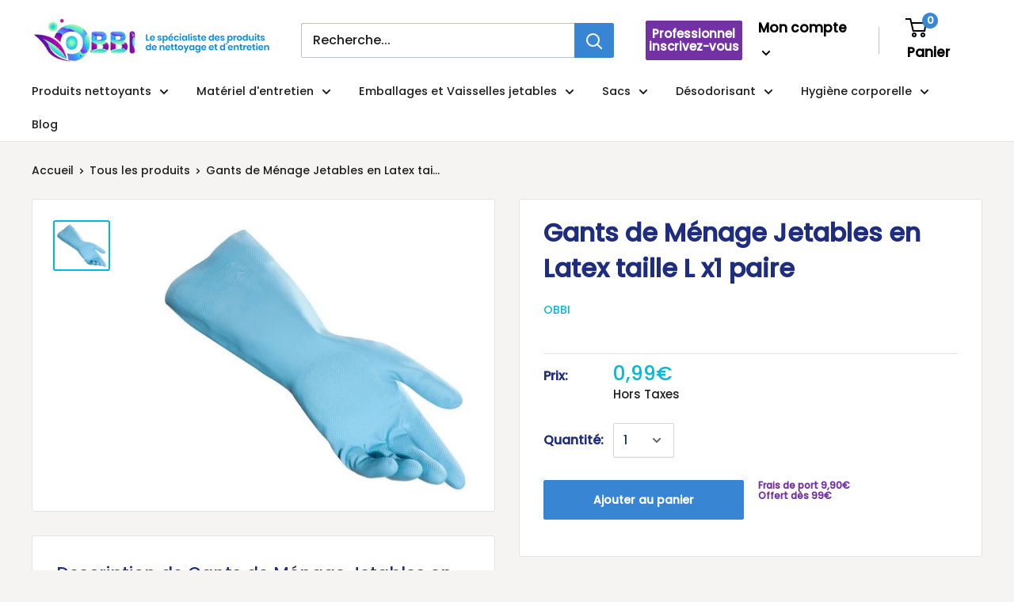

--- FILE ---
content_type: text/css
request_url: https://www.obbi.fr/cdn/shop/t/16/assets/custom.scss.css?v=26909449684579382881690804352
body_size: 464
content:
*,*:before,*:after{scrollbar-width:none}::-webkit-scrollbar{display:block}*::-webkit-scrollbar{display:none}.header__action-item--account .header__action-item-content{display:flex;align-items:center}.cta-pro{max-width:136px;padding:8px 0;margin-right:20px;line-height:16px;font-size:to-size(13)}.cta-pro span{display:inline-block;width:100%}@media (max-width: 999px){.cta-pro{max-width:106px;padding:4px 0;margin-right:8px;line-height:10px}.cta-pro span{font-size:10px}}.cta-pro img,.search-bar__filter{display:none}@media (min-width: 641px){#shopify-section-slideshow h2{padding-right:50%}}#shopify-section-slideshow .slideshow__button{margin-top:40px}@media (max-width: 640px){.header__logo-image--big{display:none}}@media (min-width: 641px){.header__logo-image--small{display:none}}.subheader{font-size:12px;color:#1e2d7d;text-align:center;padding:8px 0}@media (min-width: 641px){.subheader{display:none}}section[data-section-type=promo-block]{position:relative}section[data-section-type=promo-block] .flickity-button{z-index:1;opacity:1;background:#abb1b4!important;cursor:initial!important}@media (min-width: 640px){section[data-section-type=promo-block] .flickity-button{display:none}}section[data-section-type=promo-block] .flickity-button.prev{left:0}section[data-section-type=promo-block] .flickity-button.next{right:0}#show-pro-3,#show-pro-2,#show-pro{background:#7331a3!important;border-color:#7331a3!important}#show-pro-3:hover,#show-pro-2:hover,#show-pro:hover{color:#7331a3!important;background:#fff!important}#form-pro button{background:#7331a3!important;border-color:#7331a3!important}#form-pro button:hover{color:#7331a3!important;background:#fff!important}.col-pro{color:#7331a3!important}.product-block-list__item--description .expandable-content[aria-expanded]{max-height:initial}.product-block-list__item--description iframe{width:100%}.product-list .aspect-ratio img{object-fit:contain!important}.list-subcollections{display:flex;flex-direction:row;align-items:center;margin-bottom:24px;margin-left:-12px;background:#f6f4f2;width:calc(100% + 12px)}.list-subcollections a{min-width:fit-content;padding:4px 8px;margin-right:8px}.list-subcollections>a{padding:8px 12px 8px 0;margin-right:0;font-size:12px}.list-subcollections>div{display:flex;flex-direction:row;overflow:scroll;padding:8px 12px}.list-subcollections>div>a{font-size:10px}.list-subcollections>div>a:hover{box-shadow:0 0 2px #0006}.list-subcollections~.collection__mobile-filters-recap{display:none}.list-subcollections,.list-subcollections>div{overflow:-moz-scrollbars-none;-ms-overflow-style:none}.list-subcollections::-webkit-scrollbar,.list-subcollections>div::-webkit-scrollbar{width:0!important;display:none}@media (min-width: 641px){.list-subcollections-mobile{display:none}}@media (max-width: 640px){.list-subcollections-mobile{padding:12px 20px;width:100%;margin-left:0;border-bottom:1px solid #e1e3e4}.list-subcollections-mobile>div{padding:8px 0}.list-subcollections-desktop{display:none}}.nav-bar .container>ul ul ul,.nav-bar .container>ul ul>li>a svg{display:none}.faq-item{padding:30px 0}.faq-item:first-child{padding-top:0}.faq-item:not(:last-child){border-bottom:1px solid #e1e3e4}.faq-item:last-child{padding-bottom:0}input#i_am_a_pro~label{width:calc(100% - 36px)}.cart-header{width:100%}@media screen and (min-width: 1000px){.cart-header{width:calc(100% - 380px)}}@media screen and (min-width: 1280px){.cart-header{width:calc(100% - 430px)}}.cart-header .section__header{width:100%;flex-direction:column}.cart-header .section__header .section__action-link{transform:translate(0);margin-left:0}@media (min-width: 641px){.decolink{display:none}}input[type=file].form__field{position:relative;padding-left:54px;padding-top:13px;line-height:1}@media (max-width: 640px){input[type=file].form__field{padding-left:46px;padding-top:11px}}.file-input label{width:100%;text-align:left;cursor:pointer;pointer-events:all!important}.hidden{display:none!important}li.nav-bar__item:hover ul{opacity:1;visibility:visible}.product-label--on-sale,.product-label--custom1{background:#008a00!important;color:#fff!important}.price--highlight{color:#008a00!important}ul#sitemap{padding-bottom:42px}ul#sitemap h2{margin:18px 0 0;font-size:22px;font-weight:700}ul#sitemap>li{list-style:none}ul#sitemap>li>ul>li>a{font-weight:700;margin-top:8px}ul#sitemap>li>ul>li>ul{padding-left:24px}
/*# sourceMappingURL=/cdn/shop/t/16/assets/custom.scss.css.map?v=26909449684579382881690804352 */


--- FILE ---
content_type: text/javascript
request_url: https://www.obbi.fr/cdn/shop/t/16/assets/theme.min.js?v=52039718757576765111689674078
body_size: 43084
content:
/* 
         IMPORTANT NOTE:
         
         This file is the unminified JS that is used by the theme. This file is therefore not included into the "theme.liquid" Liquid. It is bundled only
         for developers who would like to add their own JavaScript or edit the existing JavaScript. Re-minifying the ile and make sure you include it into
         the "theme.liquid" is up to the developers responsibility.
         
         Because we are using WebPack internally to bundle our JavaScript code, even the unminified file can be quite hard to read or edit due to all the
         code added by WebPack.
         
         Please note that we do not provide any assistance for changes made here that may break the theme: it's at your own risk :).
      */
var _createClass = function () { function defineProperties(target, props) { for (var i = 0; i < props.length; i++) { var descriptor = props[i]; descriptor.enumerable = descriptor.enumerable || false; descriptor.configurable = true; if ("value" in descriptor) descriptor.writable = true; Object.defineProperty(target, descriptor.key, descriptor); } } return function (Constructor, protoProps, staticProps) { if (protoProps) defineProperties(Constructor.prototype, protoProps); if (staticProps) defineProperties(Constructor, staticProps); return Constructor; }; }();

function _classCallCheck(instance, Constructor) { if (!(instance instanceof Constructor)) { throw new TypeError("Cannot call a class as a function"); } }

/******/(function (modules) {
  // webpackBootstrap
  /******/ // The module cache
  /******/var installedModules = {};
  /******/
  /******/ // The require function
  /******/function __webpack_require__(moduleId) {
    /******/
    /******/ // Check if module is in cache
    /******/if (installedModules[moduleId]) {
      /******/return installedModules[moduleId].exports;
      /******/
    }  
    /******/ // Create a new module (and put it into the cache)
    /******/var module = installedModules[moduleId] = {
      /******/i: moduleId,
      /******/l: false,
      /******/exports: {}
      /******/ };
    /******/
    /******/ // Execute the module function
    /******/modules[moduleId].call(module.exports, module, module.exports, __webpack_require__);
    /******/
    /******/ // Flag the module as loaded
    /******/module.l = true;
    /******/
    /******/ // Return the exports of the module
    /******/return module.exports;
    /******/
  }
  /******/
  /******/
  /******/ // expose the modules object (__webpack_modules__)
  /******/__webpack_require__.m = modules;
  /******/
  /******/ // expose the module cache
  /******/__webpack_require__.c = installedModules;
  /******/
  /******/ // define getter function for harmony exports
  /******/__webpack_require__.d = function (exports, name, getter) {
    /******/if (!__webpack_require__.o(exports, name)) {
      /******/Object.defineProperty(exports, name, {
        /******/configurable: false,
        /******/enumerable: true,
        /******/get: getter
        /******/ });
      /******/
    }
    /******/
  };
  /******/
  /******/ // getDefaultExport function for compatibility with non-harmony modules
  /******/__webpack_require__.n = function (module) {
    /******/var getter = module && module.__esModule ?
    /******/function getDefault() {
      return module['default'];
    } :
    /******/function getModuleExports() {
      return module;
    };
    /******/__webpack_require__.d(getter, 'a', getter);
    /******/return getter;
    /******/
  };
  /******/
  /******/ // Object.prototype.hasOwnProperty.call
  /******/__webpack_require__.o = function (object, property) {
    return Object.prototype.hasOwnProperty.call(object, property);
  };
  /******/
  /******/ // __webpack_public_path__
  /******/__webpack_require__.p = "";
  /******/
  /******/ // Load entry module and return exports
  /******/return __webpack_require__(__webpack_require__.s = 53);
  /******/
})(
/************************************************************************/
/******/[   
/* 0 */
/***/function (module, __webpack_exports__, __webpack_require__) {

  "use strict";

  Object.defineProperty(__webpack_exports__, "__esModule", { value: true });

  var Responsive = function () {
    function Responsive() {
      _classCallCheck(this, Responsive);
    }
 
    _createClass(Responsive, null, [{
      key: 'matchesBreakpoint',
      value: function matchesBreakpoint(breakpoint) {
        switch (breakpoint) {
          case 'phone':
            return window.matchMedia('screen and (max-width: 640px)').matches;

          case 'tablet':
            return window.matchMedia('screen and (min-width: 641px) and (max-width: 1023px)').matches;

          case 'tablet-and-up':
            return window.matchMedia('screen and (min-width: 641px)').matches;

          case 'pocket':
            return window.matchMedia('screen and (max-width: 1023px)').matches;

          case 'lap':
            return window.matchMedia('screen and (min-width: 1024px) and (max-width: 1279px)').matches;

          case 'lap-and-up':
            return window.matchMedia('screen and (min-width: 1024px)').matches;

          case 'desk':
            return window.matchMedia('screen and (min-width: 1280px)').matches;

          case 'widescreen':
            return window.matchMedia('screen and (min-width: 1440px)').matches;

          case 'supports-hover':
            return window.matchMedia('(-moz-touch-enabled: 0), (hover: hover)').matches;
        }
      }
    }, {
      key: 'getCurrentBreakpoint',
      value: function getCurrentBreakpoint() {
        if (window.matchMedia('screen and (max-width: 640px)').matches) {
          return 'phone';
        }

        if (window.matchMedia('screen and (min-width: 641px) and (max-width: 1023px)').matches) {
          return 'tablet';
        }

        if (window.matchMedia('screen and (min-width: 1024px) and (max-width: 1279px)').matches) {
          return 'lap';
        }

        if (window.matchMedia('screen and (min-width: 1280px)').matches) {
          return 'desk';
        }
      }
    }]);

    return Responsive;
  }();
  /* harmony export (immutable) */ 

  __webpack_exports__["default"] = Responsive;

  /***/
},
/* 1 */
/***/function (module, __webpack_exports__, __webpack_require__) {

  "use strict";

  Object.defineProperty(__webpack_exports__, "__esModule", { value: true });

  var Currency = function () {
    function Currency() {
      _classCallCheck(this, Currency);
    }

    _createClass(Currency, null, [{
      key: 'formatMoney',

      /**
       * Format money values based on your shop currency settings
       *
       * @param  {Number|string} cents - value in cents or dollar amount e.g. 300 cents or 3.00 dollars
       * @param  {String} format - shop money_format setting
       * @return {String} value - formatted value
       */
      value: function formatMoney(cents, format) {
        if (typeof cents === 'string') {
          cents = cents.replace('.', '');
        }

        var placeholderRegex = /\{\{\s*(\w+)\s*\}\}/,
            formatString = format || '${{amount}}';

        function defaultTo(value, defaultValue) {
          return value == null || value !== value ? defaultValue : value;
        }

        function formatWithDelimiters(number, precision, thousands, decimal) {
          precision = defaultTo(precision, 2);
          thousands = defaultTo(thousands, ',');
          decimal = defaultTo(decimal, '.');

          if (isNaN(number) || number == null) {
            return 0;
          }

          number = (number / 100.0).toFixed(precision);

          var parts = number.split('.'),
              dollarsAmount = parts[0].replace(/(\d)(?=(\d\d\d)+(?!\d))/g, '$1' + thousands),
              centsAmount = parts[1] ? decimal + parts[1] : '';

          return dollarsAmount + centsAmount;
        }

        var value = '';

        switch (formatString.match(placeholderRegex)[1]) {
          case 'amount':
            value = formatWithDelimiters(cents, 2);
            break;
          case 'amount_no_decimals':
            value = formatWithDelimiters(cents, 0);
            break;
          case 'amount_with_space_separator':
            value = formatWithDelimiters(cents, 2, ' ', '.');
            break;
          case 'amount_no_decimals_with_comma_separator':
            value = formatWithDelimiters(cents, 0, ',', '.');
            break;
          case 'amount_no_decimals_with_space_separator':
            value = formatWithDelimiters(cents, 0, ' ');
            break;
          case 'amount_with_comma_separator':
            value = formatWithDelimiters(cents, 2, '.', ',');
            break;
        }

        if (formatString.indexOf('with_comma_separator') !== -1) {
          return formatString.replace(placeholderRegex, value).replace(',00', '');
        } else {
          return formatString.replace(placeholderRegex, value).replace('.00', '');
        }
      }

      /**
       * Allow to converts all elements from one currency to another. To speed up, you can pass a selector that will
       * act as the root element
       */

    }, {
      key: 'convertAll',
      value: function convertAll(selector) {
        var _this = this;

        var moneyFormats = {
          "USD": {
            "money_format": "${{amount}}",
            "money_with_currency_format": "${{amount}} USD"
          },
          "EUR": {
            "money_format": "&euro;{{amount}}",
            "money_with_currency_format": "&euro;{{amount}} EUR"
          },
          "GBP": {
            "money_format": "&pound;{{amount}}",
            "money_with_currency_format": "&pound;{{amount}} GBP"
          },
          "CAD": {
            "money_format": "${{amount}}",
            "money_with_currency_format": "${{amount}} CAD"
          },
          "ALL": {
            "money_format": "Lek {{amount}}",
            "money_with_currency_format": "Lek {{amount}} ALL"
          },
          "DZD": {
            "money_format": "DA {{amount}}",
            "money_with_currency_format": "DA {{amount}} DZD"
          },
          "AOA": {
            "money_format": "Kz{{amount}}",
            "money_with_currency_format": "Kz{{amount}} AOA"
          },
          "ARS": {
            "money_format": "${{amount_with_comma_separator}}",
            "money_with_currency_format": "${{amount_with_comma_separator}} ARS"
          },
          "AMD": {
            "money_format": "{{amount}} AMD",
            "money_with_currency_format": "{{amount}} AMD"
          },
          "AWG": {
            "money_format": "Afl{{amount}}",
            "money_with_currency_format": "Afl{{amount}} AWG"
          },
          "AUD": {
            "money_format": "${{amount}}",
            "money_with_currency_format": "${{amount}} AUD"
          },
          "BBD": {
            "money_format": "${{amount}}",
            "money_with_currency_format": "${{amount}} Bds"
          },
          "AZN": {
            "money_format": "m.{{amount}}",
            "money_with_currency_format": "m.{{amount}} AZN"
          },
          "BDT": {
            "money_format": "Tk {{amount}}",
            "money_with_currency_format": "Tk {{amount}} BDT"
          },
          "BSD": {
            "money_format": "BS${{amount}}",
            "money_with_currency_format": "BS${{amount}} BSD"
          },
          "BHD": {
            "money_format": "{{amount}} BD",
            "money_with_currency_format": "{{amount}} BHD"
          },
          "BYR": {
            "money_format": "Br {{amount}}",
            "money_with_currency_format": "Br {{amount}} BYR"
          },
          "BZD": {
            "money_format": "BZ${{amount}}",
            "money_with_currency_format": "BZ${{amount}} BZD"
          },
          "BTN": {
            "money_format": "Nu {{amount}}",
            "money_with_currency_format": "Nu {{amount}} BTN"
          },
          "BAM": {
            "money_format": "KM {{amount_with_comma_separator}}",
            "money_with_currency_format": "KM {{amount_with_comma_separator}} BAM"
          },
          "BRL": {
            "money_format": "R$ {{amount_with_comma_separator}}",
            "money_with_currency_format": "R$ {{amount_with_comma_separator}} BRL"
          },
          "BOB": {
            "money_format": "Bs{{amount_with_comma_separator}}",
            "money_with_currency_format": "Bs{{amount_with_comma_separator}} BOB"
          },
          "BWP": {
            "money_format": "P{{amount}}",
            "money_with_currency_format": "P{{amount}} BWP"
          },
          "BND": {
            "money_format": "${{amount}}",
            "money_with_currency_format": "${{amount}} BND"
          },
          "BGN": {
            "money_format": "{{amount}} Ð»Ð²",
            "money_with_currency_format": "{{amount}} Ð»Ð² BGN"
          },
          "MMK": {
            "money_format": "K{{amount}}",
            "money_with_currency_format": "K{{amount}} MMK"
          },
          "KHR": {
            "money_format": "KHR{{amount}}",
            "money_with_currency_format": "KHR{{amount}}"
          },
          "KYD": {
            "money_format": "${{amount}}",
            "money_with_currency_format": "${{amount}} KYD"
          },
          "XAF": {
            "money_format": "FCFA{{amount}}",
            "money_with_currency_format": "FCFA{{amount}} XAF"
          },
          "CLP": {
            "money_format": "${{amount_no_decimals}}",
            "money_with_currency_format": "${{amount_no_decimals}} CLP"
          },
          "CNY": {
            "money_format": "&#165;{{amount}}",
            "money_with_currency_format": "&#165;{{amount}} CNY"
          },
          "COP": {
            "money_format": "${{amount_with_comma_separator}}",
            "money_with_currency_format": "${{amount_with_comma_separator}} COP"
          },
          "CRC": {
            "money_format": "&#8353; {{amount_with_comma_separator}}",
            "money_with_currency_format": "&#8353; {{amount_with_comma_separator}} CRC"
          },
          "HRK": {
            "money_format": "{{amount_with_comma_separator}} kn",
            "money_with_currency_format": "{{amount_with_comma_separator}} kn HRK"
          },
          "CZK": {
            "money_format": "{{amount_with_comma_separator}} K&#269;",
            "money_with_currency_format": "{{amount_with_comma_separator}} K&#269;"
          },
          "DKK": {
            "money_format": "{{amount_with_comma_separator}}",
            "money_with_currency_format": "kr.{{amount_with_comma_separator}}"
          },
          "DOP": {
            "money_format": "RD$ {{amount}}",
            "money_with_currency_format": "RD$ {{amount}}"
          },
          "XCD": {
            "money_format": "${{amount}}",
            "money_with_currency_format": "EC${{amount}}"
          },
          "EGP": {
            "money_format": "LE {{amount}}",
            "money_with_currency_format": "LE {{amount}} EGP"
          },
          "ETB": {
            "money_format": "Br{{amount}}",
            "money_with_currency_format": "Br{{amount}} ETB"
          },
          "XPF": {
            "money_format": "{{amount_no_decimals_with_comma_separator}} XPF",
            "money_with_currency_format": "{{amount_no_decimals_with_comma_separator}} XPF"
          },
          "FJD": {
            "money_format": "${{amount}}",
            "money_with_currency_format": "FJ${{amount}}"
          },
          "GMD": {
            "money_format": "D {{amount}}",
            "money_with_currency_format": "D {{amount}} GMD"
          },
          "GHS": {
            "money_format": "GH&#8373;{{amount}}",
            "money_with_currency_format": "GH&#8373;{{amount}}"
          },
          "GTQ": {
            "money_format": "Q{{amount}}",
            "money_with_currency_format": "{{amount}} GTQ"
          },
          "GYD": {
            "money_format": "G${{amount}}",
            "money_with_currency_format": "${{amount}} GYD"
          },
          "GEL": {
            "money_format": "{{amount}} GEL",
            "money_with_currency_format": "{{amount}} GEL"
          },
          "HNL": {
            "money_format": "L {{amount}}",
            "money_with_currency_format": "L {{amount}} HNL"
          },
          "HKD": {
            "money_format": "${{amount}}",
            "money_with_currency_format": "HK${{amount}}"
          },
          "HUF": {
            "money_format": "{{amount_no_decimals_with_comma_separator}}",
            "money_with_currency_format": "{{amount_no_decimals_with_comma_separator}} Ft"
          },
          "ISK": {
            "money_format": "{{amount_no_decimals}} kr",
            "money_with_currency_format": "{{amount_no_decimals}} kr ISK"
          },
          "INR": {
            "money_format": "Rs. {{amount}}",
            "money_with_currency_format": "Rs. {{amount}}"
          },
          "IDR": {
            "money_format": "{{amount_with_comma_separator}}",
            "money_with_currency_format": "Rp {{amount_with_comma_separator}}"
          },
          "ILS": {
            "money_format": "{{amount}} NIS",
            "money_with_currency_format": "{{amount}} NIS"
          },
          "JMD": {
            "money_format": "${{amount}}",
            "money_with_currency_format": "${{amount}} JMD"
          },
          "JPY": {
            "money_format": "&#165;{{amount_no_decimals}}",
            "money_with_currency_format": "&#165;{{amount_no_decimals}} JPY"
          },
          "JEP": {
            "money_format": "&pound;{{amount}}",
            "money_with_currency_format": "&pound;{{amount}} JEP"
          },
          "JOD": {
            "money_format": "{{amount}} JD",
            "money_with_currency_format": "{{amount}} JOD"
          },
          "KZT": {
            "money_format": "{{amount}} KZT",
            "money_with_currency_format": "{{amount}} KZT"
          },
          "KES": {
            "money_format": "KSh{{amount}}",
            "money_with_currency_format": "KSh{{amount}}"
          },
          "KWD": {
            "money_format": "{{amount}} KD",
            "money_with_currency_format": "{{amount}} KWD"
          },
          "KGS": {
            "money_format": "Ð»Ð²{{amount}}",
            "money_with_currency_format": "Ð»Ð²{{amount}}"
          },
          "LVL": {
            "money_format": "Ls {{amount}}",
            "money_with_currency_format": "Ls {{amount}} LVL"
          },
          "LBP": {
            "money_format": "L&pound;{{amount}}",
            "money_with_currency_format": "L&pound;{{amount}} LBP"
          },
          "LTL": {
            "money_format": "{{amount}} Lt",
            "money_with_currency_format": "{{amount}} Lt"
          },
          "MGA": {
            "money_format": "Ar {{amount}}",
            "money_with_currency_format": "Ar {{amount}} MGA"
          },
          "MKD": {
            "money_format": "Ð´ÐµÐ½ {{amount}}",
            "money_with_currency_format": "Ð´ÐµÐ½ {{amount}} MKD"
          },
          "MOP": {
            "money_format": "MOP${{amount}}",
            "money_with_currency_format": "MOP${{amount}}"
          },
          "MVR": {
            "money_format": "Rf{{amount}}",
            "money_with_currency_format": "Rf{{amount}} MRf"
          },
          "MXN": {
            "money_format": "$ {{amount}}",
            "money_with_currency_format": "$ {{amount}} MXN"
          },
          "MYR": {
            "money_format": "RM{{amount}} MYR",
            "money_with_currency_format": "RM{{amount}} MYR"
          },
          "MUR": {
            "money_format": "Rs {{amount}}",
            "money_with_currency_format": "Rs {{amount}} MUR"
          },
          "MDL": {
            "money_format": "{{amount}} MDL",
            "money_with_currency_format": "{{amount}} MDL"
          },
          "MAD": {
            "money_format": "{{amount}} dh",
            "money_with_currency_format": "Dh {{amount}} MAD"
          },
          "MNT": {
            "money_format": "{{amount_no_decimals}} &#8366",
            "money_with_currency_format": "{{amount_no_decimals}} MNT"
          },
          "MZN": {
            "money_format": "{{amount}} Mt",
            "money_with_currency_format": "Mt {{amount}} MZN"
          },
          "NAD": {
            "money_format": "N${{amount}}",
            "money_with_currency_format": "N${{amount}} NAD"
          },
          "NPR": {
            "money_format": "Rs{{amount}}",
            "money_with_currency_format": "Rs{{amount}} NPR"
          },
          "ANG": {
            "money_format": "&fnof;{{amount}}",
            "money_with_currency_format": "{{amount}} NA&fnof;"
          },
          "NZD": {
            "money_format": "${{amount}}",
            "money_with_currency_format": "${{amount}} NZD"
          },
          "NIO": {
            "money_format": "C${{amount}}",
            "money_with_currency_format": "C${{amount}} NIO"
          },
          "NGN": {
            "money_format": "&#8358;{{amount}}",
            "money_with_currency_format": "&#8358;{{amount}} NGN"
          },
          "NOK": {
            "money_format": "kr {{amount_with_comma_separator}}",
            "money_with_currency_format": "kr {{amount_with_comma_separator}} NOK"
          },
          "OMR": {
            "money_format": "{{amount_with_comma_separator}} OMR",
            "money_with_currency_format": "{{amount_with_comma_separator}} OMR"
          },
          "PKR": {
            "money_format": "Rs.{{amount}}",
            "money_with_currency_format": "Rs.{{amount}} PKR"
          },
          "PGK": {
            "money_format": "K {{amount}}",
            "money_with_currency_format": "K {{amount}} PGK"
          },
          "PYG": {
            "money_format": "Gs. {{amount_no_decimals_with_comma_separator}}",
            "money_with_currency_format": "Gs. {{amount_no_decimals_with_comma_separator}} PYG"
          },
          "PEN": {
            "money_format": "S/. {{amount}}",
            "money_with_currency_format": "S/. {{amount}} PEN"
          },
          "PHP": {
            "money_format": "&#8369;{{amount}}",
            "money_with_currency_format": "&#8369;{{amount}} PHP"
          },
          "PLN": {
            "money_format": "{{amount_with_comma_separator}} zl",
            "money_with_currency_format": "{{amount_with_comma_separator}} zl PLN"
          },
          "QAR": {
            "money_format": "QAR {{amount_with_comma_separator}}",
            "money_with_currency_format": "QAR {{amount_with_comma_separator}}"
          },
          "RON": {
            "money_format": "{{amount_with_comma_separator}} lei",
            "money_with_currency_format": "{{amount_with_comma_separator}} lei RON"
          },
          "RUB": {
            "money_format": "&#1088;&#1091;&#1073;{{amount_with_comma_separator}}",
            "money_with_currency_format": "&#1088;&#1091;&#1073;{{amount_with_comma_separator}} RUB"
          },
          "RWF": {
            "money_format": "{{amount_no_decimals}} RF",
            "money_with_currency_format": "{{amount_no_decimals}} RWF"
          },
          "WST": {
            "money_format": "WS$ {{amount}}",
            "money_with_currency_format": "WS$ {{amount}} WST"
          },
          "SAR": {
            "money_format": "{{amount}} SR",
            "money_with_currency_format": "{{amount}} SAR"
          },
          "STD": {
            "money_format": "Db {{amount}}",
            "money_with_currency_format": "Db {{amount}} STD"
          },
          "RSD": {
            "money_format": "{{amount}} RSD",
            "money_with_currency_format": "{{amount}} RSD"
          },
          "SCR": {
            "money_format": "Rs {{amount}}",
            "money_with_currency_format": "Rs {{amount}} SCR"
          },
          "SGD": {
            "money_format": "${{amount}}",
            "money_with_currency_format": "${{amount}} SGD"
          },
          "SYP": {
            "money_format": "S&pound;{{amount}}",
            "money_with_currency_format": "S&pound;{{amount}} SYP"
          },
          "ZAR": {
            "money_format": "R {{amount}}",
            "money_with_currency_format": "R {{amount}} ZAR"
          },
          "KRW": {
            "money_format": "&#8361;{{amount_no_decimals}}",
            "money_with_currency_format": "&#8361;{{amount_no_decimals}} KRW"
          },
          "LKR": {
            "money_format": "Rs {{amount}}",
            "money_with_currency_format": "Rs {{amount}} LKR"
          },
          "SEK": {
            "money_format": "{{amount_no_decimals}} kr",
            "money_with_currency_format": "{{amount_no_decimals}} kr SEK"
          },
          "CHF": {
            "money_format": "{{amount}} CHF",
            "money_with_currency_format": "{{amount}} CHF"
          },
          "TWD": {
            "money_format": "${{amount}}",
            "money_with_currency_format": "${{amount}} TWD"
          },
          "THB": {
            "money_format": "{{amount}} &#xe3f;",
            "money_with_currency_format": "{{amount}} &#xe3f; THB"
          },
          "TZS": {
            "money_format": "{{amount}} TZS",
            "money_with_currency_format": "{{amount}} TZS"
          },
          "TTD": {
            "money_format": "${{amount}}",
            "money_with_currency_format": "${{amount}} TTD"
          },
          "TND": {
            "money_format": "{{amount}}",
            "money_with_currency_format": "{{amount}} DT"
          },
          "TRY": {
            "money_format": "{{amount}}TL",
            "money_with_currency_format": "{{amount}}TL"
          },
          "UGX": {
            "money_format": "Ush {{amount_no_decimals}}",
            "money_with_currency_format": "Ush {{amount_no_decimals}} UGX"
          },
          "UAH": {
            "money_format": "₴{{amount}}",
            "money_with_currency_format": "{{amount}} UAH"
          },
          "AED": {
            "money_format": "Dhs. {{amount}}",
            "money_with_currency_format": "Dhs. {{amount}} AED"
          },
          "UYU": {
            "money_format": "${{amount_with_comma_separator}}",
            "money_with_currency_format": "${{amount_with_comma_separator}} UYU"
          },
          "VUV": {
            "money_format": "{{amount}} VT",
            "money_with_currency_format": "{{amount}} VT"
          },
          "VEF": {
            "money_format": "Bs. {{amount_with_comma_separator}}",
            "money_with_currency_format": "Bs. {{amount_with_comma_separator}} VEF"
          },
          "VND": {
            "money_format": "{{amount_no_decimals_with_comma_separator}}&#8363;",
            "money_with_currency_format": "{{amount_no_decimals_with_comma_separator}} VND"
          },
          "XBT": {
            "money_format": "{{amount_no_decimals}} BTC",
            "money_with_currency_format": "{{amount_no_decimals}} BTC"
          },
          "XOF": {
            "money_format": "CFA{{amount}}",
            "money_with_currency_format": "CFA{{amount}} XOF"
          },
          "ZMW": {
            "money_format": "K{{amount_no_decimals_with_comma_separator}}",
            "money_with_currency_format": "ZMW{{amount_no_decimals_with_comma_separator}}"
          }
        };

        var baseCurrency = window.theme.shopCurrency,
            newCurrency = document.querySelector('.currency-selector').value;

        (selector || document).querySelectorAll('[data-money-convertible]').forEach(function (item) {
          if (!item.hasAttribute('data-currency-' + baseCurrency)) {
            item.setAttribute('data-currency-' + baseCurrency, item.innerHTML);
          }

          // If the amount has already been converted, we leave it alone.
          if (item.getAttribute('data-currency') === newCurrency) {
            return;
          }

          var baseAmount = item.getAttribute('data-currency-' + baseCurrency);

          // If we are converting to a currency that we have saved, we will use the saved amount.
          if (item.hasAttribute('data-currency-' + newCurrency)) {
            item.innerHTML = item.getAttribute('data-currency-' + newCurrency);
          } else {
            var newFormat = moneyFormats[newCurrency][window.theme.currencyConversionMoneyFormat] || '{{amount}}';

            // We have to normalize by replacing dot by comma and comma by dot
            if (window.theme.moneyFormat.indexOf('with_comma_separator') !== -1) {
              baseAmount = baseAmount.replace(/[,.]/g, function (match) {
                // If `,` is matched return `.`, if `.` matched return `,`
                return match === ',' ? '.' : ',';
              });
            }

            // Converting to Y for the first time? Let's get to it!
            var cents = window.Currency.convert(parseFloat(baseAmount.replace(/^[^0-9]+|[^0-9.]/g, '', ''), 10) * 100, baseCurrency, newCurrency);

            if (window.theme.currencyConversionRoundAmounts) {
              cents = Math.round(cents / 100) * 100;
            }

            var newFormattedAmount = _this.formatMoney(cents, newFormat);

            item.innerHTML = newFormattedAmount;
            item.setAttribute('data-currency-' + newCurrency, newFormattedAmount);
          }

          // We record the new currency locally.
          item.setAttribute('data-currency', newCurrency);
        });

        localStorage.setItem('currency', newCurrency);
      }
    }]);

    return Currency;
  }();
  /* harmony export (immutable) */

  __webpack_exports__["default"] = Currency;

  /***/
},
/* 2 */
/***/function (module, __webpack_exports__, __webpack_require__) {

  "use strict";

  Object.defineProperty(__webpack_exports__, "__esModule", { value: true });
  /**
   * This implementation allows to serialize a form
   */

  var Form = function () {
    function Form() {
      _classCallCheck(this, Form);
    }

    _createClass(Form, null, [{
      key: 'serialize',
      value: function serialize(form) {
        function stringKey(key, value) {
          var beginBracket = key.lastIndexOf('[');

          if (beginBracket === -1) {
            var _hash = {};
            _hash[key] = value;
            return _hash;
          }

          var newKey = key.substr(0, beginBracket);
          var newValue = {};

          newValue[key.substring(beginBracket + 1, key.length - 1)] = value;

          return stringKey(newKey, newValue);
        }

        var hash = {};

        for (var i = 0, len = form.elements.length; i < len; i++) {
          var formElement = form.elements[i];

          if (formElement.name === '' || formElement.disabled) {
            continue;
          }

          if (formElement.name && !formElement.disabled && (formElement.checked || /select|textarea/i.test(formElement.nodeName) || /hidden|text|search|tel|url|email|password|datetime|date|month|week|time|datetime-local|number|range|color/i.test(formElement.type))) {
            var stringKeys = stringKey(formElement.name, formElement.value);
            hash = Form.extend(hash, stringKeys);
          }
        }

        return hash;
      }
    }, {
      key: 'extend',
      value: function extend() {
        var extended = {};
        var i = 0;

        // Merge the object into the extended object
        var merge = function merge(obj) {
          for (var prop in obj) {
            if (obj.hasOwnProperty(prop)) {
              // If property is an object, merge properties
              if (Object.prototype.toString.call(obj[prop]) === '[object Object]') {
                extended[prop] = Form.extend(extended[prop], obj[prop]);
              } else {
                extended[prop] = obj[prop];
              }
            }
          }
        };

        // Loop through each object and conduct a merge
        for (; i < arguments.length; i++) {
          merge(arguments[i]);
        }

        return extended;
      }
    }]);

    return Form;
  }();
  /* harmony export (immutable) */

  __webpack_exports__["default"] = Form;

  /***/
},
/* 3 */
/***/function (module, __webpack_exports__, __webpack_require__) {

  "use strict";

  Object.defineProperty(__webpack_exports__, "__esModule", { value: true });
  /**
   * Various DOM helper
   */

  var Dom = function () {
    function Dom() {
      _classCallCheck(this, Dom);
    }

    _createClass(Dom, null, [{
      key: 'getSiblings',

      /**
       * Get all the previous and next siblings, optionally filtered by a selector
       */
      value: function getSiblings(element, filter) {
        var includeSelf = arguments.length > 2 && arguments[2] !== undefined ? arguments[2] : false;

        var siblings = [];
        var currentElement = element;

        // Do the previous first
        while (currentElement = currentElement.previousElementSibling) {
          if (!filter || currentElement.matches(filter)) {
            siblings.push(currentElement);
          }
        }

        if (includeSelf) {
          siblings.push(element);
        }

        // Then the next side
        currentElement = element;

        while (currentElement = currentElement.nextElementSibling) {
          if (!filter || currentElement.matches(filter)) {
            siblings.push(currentElement);
          }
        }

        return siblings;
      }
    }]);

    return Dom;
  }();
  /* harmony export (immutable) */

  __webpack_exports__["default"] = Dom;

  /***/
},
/* 4 */
/***/function (module, __webpack_exports__, __webpack_require__) {

  "use strict";

  Object.defineProperty(__webpack_exports__, "__esModule", { value: true });
  /* harmony import */var __WEBPACK_IMPORTED_MODULE_0__components_ShippingEstimator__ = __webpack_require__(10);
  /* harmony import */var __WEBPACK_IMPORTED_MODULE_1__components_OverflowScroller__ = __webpack_require__(17);
  /* harmony import */var __WEBPACK_IMPORTED_MODULE_2__components_QuantityPicker__ = __webpack_require__(19);
  /* harmony import */var __WEBPACK_IMPORTED_MODULE_3__components_ProductVariants__ = __webpack_require__(18);
  /* harmony import */var __WEBPACK_IMPORTED_MODULE_4__helper_Responsive__ = __webpack_require__(0);

  var ProductSection = function () {
    function ProductSection(element) {
      var _this2 = this;

      _classCallCheck(this, ProductSection);

      this.element = element;
      this.delegateElement = new domDelegate.Delegate(this.element);
      this.options = JSON.parse(this.element.getAttribute('data-section-settings'));

      this._createCarousel();
      this._initShopifyReviews();

      // If loaded by quick view, we need to do various initialization stuff
      if (this.options['isQuickView'] && this.options['showPaymentButton'] && window.Shopify.PaymentButton) {
        Shopify.PaymentButton.init();
      }

      this.productVariants = new __WEBPACK_IMPORTED_MODULE_3__components_ProductVariants__["default"](this.element, this.options);

      if (this.options['showShippingEstimator']) {
        this.shippingEstimator = new __WEBPACK_IMPORTED_MODULE_0__components_ShippingEstimator__["default"](this.element.querySelector('.shipping-estimator'), { singleProduct: true });
      }

      if (this.options['showQuantitySelector']) {
        var quantityPickerElement = this.element.querySelector('select[name="quantity"]');

        if (quantityPickerElement) {
          this.quantityPicker = new __WEBPACK_IMPORTED_MODULE_2__components_QuantityPicker__["default"](quantityPickerElement);
        }
      }

      if (this.options['enableImageZoom']) {
        this.driftObjects = [];
        var zoomWrapper = this.element.querySelector('.product__zoom-wrapper');

        // While Drift has a "handleTouch" option, we've found it's not working well, so we are doing our own
        // test here to prevent loading it at all on mobile
        if (__WEBPACK_IMPORTED_MODULE_4__helper_Responsive__["default"].matchesBreakpoint('supports-hover')) {
          this.element.querySelectorAll('.product-gallery__image').forEach(function (image) {
            _this2.driftObjects.push(new Drift(image, {
              containInline: _this2.options['zoomEffect'] === 'outside',
              inlinePane: window.innerWidth < 1024 ? true : _this2.options['zoomEffect'] !== 'outside',
              hoverBoundingBox: _this2.options['zoomEffect'] === 'outside',
              handleTouch: false,
              inlineOffsetY: window.innerWidth < 1024 ? -85 : 0,
              paneContainer: zoomWrapper
            }));
          });
        }
      }

      var productInfoElement = this.element.querySelector('.product-block-list__item--info .card');

      if (productInfoElement) {
        this.element.querySelector('.product-block-list__wrapper').style.minHeight = productInfoElement.clientHeight + 'px';

        if (this.options['infoOverflowScroll']) {
          this.infoOverflowScroller = new __WEBPACK_IMPORTED_MODULE_1__components_OverflowScroller__["default"](productInfoElement, {
            offsetTop: document.documentElement.style.getPropertyValue('--header-is-sticky') * parseInt(document.documentElement.style.getPropertyValue('--header-height') + 30),
            offsetBottom: 30
          });
        }
      }

      this._attachListeners();
    }

    _createClass(ProductSection, [{
      key: 'onUnload',
      value: function onUnload() {
        this.productVariants.destroy();

        if (this.flickityInstance) {
          this.flickityInstance.destroy();
        }

        if (this.options['showShippingEstimator']) {
          this.shippingEstimator.destroy();
        }

        if (this.options['infoOverflowScroll']) {
          this.infoOverflowScroller.destroy();
        }

        if (this.options['enableImageZoom']) {
          this.driftObjects.forEach(function (driftObject) {
            driftObject.destroy();
          });

          // Unfortunately, Drift does not properly remove the bounding box, which cause issue in the editor. We therefore manually remove them here
          document.querySelectorAll('.drift-bounding-box, .drift-zoom-pane').forEach(function (driftBoundingBox) {
            driftBoundingBox.remove();
          });
        }

        this.delegateElement.off();

        this.element.removeEventListener('variant:changed', this._onVariantChangedListener);
      }
    }, {
      key: '_attachListeners',
      value: function _attachListeners() {
        this._onVariantChangedListener = this._onVariantChanged.bind(this);

        this.element.addEventListener('variant:changed', this._onVariantChangedListener);
      }

      /**
       * Shopify Reviews app is quite funky and hard to extend... excuse this code
       */

    }, {
      key: '_initShopifyReviews',
      value: function _initShopifyReviews() {
        var _this3 = this;

        if (Shopify.designMode && window.SPR) {
          window.SPR.initDomEls();
          window.SPR.loadBadges();
          window.SPR.loadProducts();
        }

        window.SPRCallbacks = {};

        // This allows us to add some class to adjust the styling
        window.SPRCallbacks.onFormSuccess = function () {
          _this3.element.querySelector('#shopify-product-reviews .spr-form').classList.add('spr-form-submitted');
        };

        // If loaded by quick view, we need to do various initialization stuff
        if (this.options['isQuickView'] && window.SPR) {
          window.SPR.initDomEls();
          window.SPR.loadBadges();

          if (this.options['showPaymentButton'] && window.Shopify.PaymentButton) {
            Shopify.PaymentButton.init();
          }
        }
      }
    }, {
      key: '_createCarousel',
      value: function _createCarousel() {
        var _this4 = this;

        this.productGalleryElement = this.element.querySelector('.product-gallery__carousel');
        this.productGalleryCellsElements = this.productGalleryElement ? this.productGalleryElement.querySelectorAll('.product-gallery__carousel-item') : [];

        if (this.productGalleryElement && parseInt(this.productGalleryElement.getAttribute('data-image-count')) > 1) {
          // Due to the fact that some images may be filtered, we have to do additional logic to compute the initial index
          var filteredCells = [].slice.call(this.productGalleryCellsElements).filter(function (item) {
            return !item.classList.contains('is-filtered');
          });

          var initialIndex = 0;

          filteredCells.forEach(function (item, index) {
            if (item.getAttribute('data-image-id') === _this4.productGalleryElement.getAttribute('data-initial-image-id')) {
              initialIndex = index;
            }
          });

          this.flickityInstance = new Flickity(this.productGalleryElement, {
            prevNextButtons: false,
            pageDots: false,
            adaptiveHeight: true,
            fade: this.options['galleryTransitionEffect'] === 'fade',
            cellSelector: '.product-gallery__carousel-item:not(.is-filtered)',
            initialIndex: initialIndex
          });
        }

        // If there are thumbnails, we need to synchronize the thumbnails
        this.productThumbnailsListElement = this.element.querySelector('.product-gallery__thumbnail-list');

        if (this.productThumbnailsListElement && this.flickityInstance) {
          this.productThumbnailsCellsElements = this.productThumbnailsListElement.querySelectorAll('.product-gallery__thumbnail');

          this.delegateElement.on('click', '.product-gallery__thumbnail', this._onThumbnailClicked.bind(this));
          this.flickityInstance.on('select', this._onGallerySlideChanged.bind(this));

          this._onGallerySlideChanged(false); // We call it once initially to force adjust the thumbnails
        }
      }
    }, {
      key: '_onGallerySlideChanged',
      value: function _onGallerySlideChanged() {
        var _this5 = this;

        var animate = arguments.length > 0 && arguments[0] !== undefined ? arguments[0] : true;

        var previousNavElement = null,
            newNavElement = null;

        this.productThumbnailsCellsElements.forEach(function (item) {
          if (item.classList.contains('is-nav-selected')) {
            previousNavElement = item;
          }

          if (item.getAttribute('data-image-id') === _this5.flickityInstance.selectedElement.getAttribute('data-image-id')) {
            newNavElement = item;
          }
        });

        previousNavElement.classList.remove('is-nav-selected');
        newNavElement.classList.add('is-nav-selected');

        // We animate to move the selected nav item
        if (__WEBPACK_IMPORTED_MODULE_4__helper_Responsive__["default"].matchesBreakpoint('pocket')) {
          var scrollX = newNavElement.offsetLeft - (this.productThumbnailsListElement.parentNode.clientWidth - newNavElement.clientWidth) / 2;
          this.productThumbnailsListElement.parentNode.scrollTo({ left: scrollX, behavior: animate ? 'smooth' : 'auto' });
        } else {
          var scrollY = newNavElement.offsetTop - (this.productThumbnailsListElement.clientHeight - newNavElement.clientHeight) / 2;
          this.productThumbnailsListElement.scrollTo({ top: scrollY, behavior: animate ? 'smooth' : 'auto' });
        }
      }
    }, {
      key: '_onThumbnailClicked',
      value: function _onThumbnailClicked(event, target) {
        if (target.hasAttribute('data-media-position')) {
          this.flickityInstance.selectCell('[data-media-position="' + target.getAttribute('data-media-position') + '"]');
        } else {
          this.flickityInstance.selectCell('[data-image-id="' + target.getAttribute('data-image-id') + '"]');
        }
      }

      /**
       * This method is called when the variant is changed due to option
       */

    }, {
      key: '_onVariantChanged',
      value: function _onVariantChanged(event) {
        var _this6 = this;

        var newVariant = event.detail.variant;

        // We may have selected a variant that will cause the set of images to change completely. To do that we need to iterate through all images,
        // check for the attribute "data-group-name" and verify if some images need to be filtered or not

        var shouldReload = false;

        fastdom.mutate(function () {
          _this6.productGalleryCellsElements.forEach(function (cell, imageIndex) {
            if (cell.hasAttribute('data-group-name')) {
              // If it has an attribute, we get the group name, and match it against the option
              var groupName = cell.getAttribute('data-group-name');

              _this6.options['productOptions'].forEach(function (option, optionIndex) {
                if (option.toLowerCase() === groupName) {
                  // groupName from attribute is already lowercased in Liquid
                  // Now we compare the value: if it's the same or that the image is part of the variant we keep it, otherwise we filter it
                  if (newVariant['option' + (optionIndex + 1)].toLowerCase() === cell.getAttribute('data-group-value') || newVariant['featured_image'] && newVariant['featured_image']['id'] === parseInt(cell.getAttribute('data-image-id'))) {
                    cell.classList.remove('is-filtered');
                    _this6.productThumbnailsCellsElements[imageIndex].classList.remove('is-filtered');
                  } else {
                    cell.classList.add('is-filtered');
                    _this6.productThumbnailsCellsElements[imageIndex].classList.add('is-filtered');
                  }
                }
              });

              shouldReload = true;
            }
          });

          if (shouldReload) {
            _this6.flickityInstance.deactivate();
            _this6.flickityInstance.activate();
          }

          if (newVariant && newVariant['featured_image']) {
            _this6.flickityInstance.selectCell('[data-image-id="' + newVariant['featured_image']['id'] + '"]');
          }
        });
      }
    }]);

    return ProductSection;
  }();
  /* harmony export (immutable) */

  __webpack_exports__["default"] = ProductSection;

  /***/
},
/* 5 */
/***/function (module, __webpack_exports__, __webpack_require__) {

  "use strict";

  Object.defineProperty(__webpack_exports__, "__esModule", { value: true });
  var animationQueue = {};

  var Animation = function () {
    function Animation() {
      _classCallCheck(this, Animation);
    }

    _createClass(Animation, null, [{
      key: 'slideUp',

      /**
       * Slide up aims to close an element. To do that, we take the height of the element, and set it to 0 to
       * force an animation
       */
      value: function slideUp(element, callback) {
        var propertyToAnimate = arguments.length > 2 && arguments[2] !== undefined ? arguments[2] : 'height';

        element.style[propertyToAnimate] = element.scrollHeight + 'px'; // Force previous height to allow CSS transition
        element.offsetHeight; // Force redraw
        element.style[propertyToAnimate] = 0;

        if (animationQueue[element.id]) {
          element.removeEventListener('transitionend', animationQueue[element.id]);
          delete animationQueue[element.id];
        }

        var transitionEnded = function transitionEnded(event) {
          if (event.propertyName === 'height') {
            element.removeEventListener('transitionend', transitionEnded);
            (callback || function () {})();
          }
        };

        element.addEventListener('transitionend', transitionEnded);
      }

      /**
       * Slide down aims to open an element. To do that, you must make sure that the element you are trying to open
       * is set with height: 0; overflow: hidden in the CSS, and does not contain any padding nor margin.
       */

    }, {
      key: 'slideDown',
      value: function slideDown(element, callback) {
        var propertyToAnimate = arguments.length > 2 && arguments[2] !== undefined ? arguments[2] : 'height';

        // To do the animation we temporarily hide it, check the height, and transition to it
        element.style[propertyToAnimate] = element.scrollHeight + 'px';

        var transitionEnded = function transitionEnded(event) {
          if (event.propertyName === propertyToAnimate) {
            var defaultValue = 'auto';

            if (propertyToAnimate === 'max-height') {
              defaultValue = 'none';
            }

            element.style[propertyToAnimate] = defaultValue; // Allows the content to grow normally
            element.removeEventListener('transitionend', transitionEnded);
            delete animationQueue[element.id];

            (callback || function () {})();
          }
        };

        element.addEventListener('transitionend', transitionEnded);
        animationQueue[element.id] = transitionEnded;
      }
    }]);

    return Animation;
  }();
  /* harmony export (immutable) */

  __webpack_exports__["default"] = Animation;

  /***/
},
/* 6 */
/***/function (module, __webpack_exports__, __webpack_require__) {

  "use strict";

  Object.defineProperty(__webpack_exports__, "__esModule", { value: true });
  /**
   * This component handles all the mechanisms to update a color swatch item on collection list
   */

  var ProductItemColorSwatch = function () {
    function ProductItemColorSwatch(element) {
      _classCallCheck(this, ProductItemColorSwatch);

      this.element = element;
      this.delegateElement = new domDelegate.Delegate(this.element);

      this._attachListeners();
      this.recalculateSwatches();
    }

    _createClass(ProductItemColorSwatch, [{
      key: 'destroy',
      value: function destroy() {
        this.delegateElement.off();
        window.removeEventListener('resize', this._recalculateSwatchesListener);
      }
    }, {
      key: 'recalculateSwatches',
      value: function recalculateSwatches() {
        var _this7 = this;

        // If you have too many swatches, it will grow into more than one lines, which is not desirable. Instead,
        // we'd like to only show one line only, and show a "+X" if there are too many swatches

        fastdom.measure(function () {
          // For each swatch list we get the number of swatches, and make sure that we don't display more than 100% of
          // the width
          _this7.element.querySelectorAll('.product-item__swatch-list').forEach(function (swatchList) {
            // Get the width of the swatch list (this is 100%)
            var currentWidth = swatchList.clientWidth,
                maxAllowedWidth = parseInt(Math.min(currentWidth, 200));

            // A single swatch takes 30px, so let's figure out how many we can fit completely
            var maxFit = Math.floor(maxAllowedWidth / 30);

            // Now, we add a special class to the one after "maxFit"
            fastdom.mutate(function () {
              var colorSwatches = swatchList.querySelectorAll('.color-swatch');

              // For each, we reset the attributes if needed
              colorSwatches.forEach(function (colorSwatch, index) {
                colorSwatch.classList.remove('color-swatch--view-more');

                if (maxFit === index + 1 && maxFit !== colorSwatches.length) {
                  colorSwatch.classList.add('color-swatch--view-more');
                }
              });
            });
          });
        });
      }
    }, {
      key: '_attachListeners',
      value: function _attachListeners() {
        this._recalculateSwatchesListener = this.recalculateSwatches.bind(this);

        this.delegateElement.on('change', '.product-item__swatch-list .color-swatch__radio', this._colorChanged.bind(this));
        window.addEventListener('resize', this._recalculateSwatchesListener);
      }
    }, {
      key: '_colorChanged',
      value: function _colorChanged(event, target) {
        // We need to change the URL of the various links
        var productItem = target.closest('.product-item'),
            variantUrl = target.getAttribute('data-variant-url');

        productItem.querySelector('.product-item__image-wrapper').setAttribute('href', variantUrl);
        productItem.querySelector('.product-item__title').setAttribute('href', variantUrl);

        // If we have a custom image for the variant, we change it
        var originalImageElement = productItem.querySelector('.product-item__primary-image');

        if (target.hasAttribute('data-image-url') && target.getAttribute('data-image-id') !== originalImageElement.getAttribute('data-image-id')) {
          var newImageElement = document.createElement('img');
          newImageElement.className = 'product-item__primary-image lazyload image--fade-in';
          newImageElement.setAttribute('data-image-id', target.getAttribute('data-image-id'));
          newImageElement.setAttribute('data-src', target.getAttribute('data-image-url'));
          newImageElement.setAttribute('data-widths', target.getAttribute('data-image-widths'));
          newImageElement.setAttribute('data-sizes', 'auto');

          // Replace the original node
          originalImageElement.parentNode.style.paddingBottom = 100.0 / newImageElement.getAttribute('data-image-aspect-ratio') + '%';
          originalImageElement.parentNode.replaceChild(newImageElement, originalImageElement);
        }
      }
    }]);

    return ProductItemColorSwatch;
  }();
  /* harmony export (immutable) */

  __webpack_exports__["default"] = ProductItemColorSwatch;

  /***/
},
/* 7 */
/***/function (module, __webpack_exports__, __webpack_require__) {

  "use strict";

  Object.defineProperty(__webpack_exports__, "__esModule", { value: true });
  /* harmony import */var __WEBPACK_IMPORTED_MODULE_0__helper_Responsive__ = __webpack_require__(0);

  /**
   * The given ID must be the value picker itself (the element that contains the class "value-picker", not the button that toggles it
   */

  var ValuePicker = function () {
    function ValuePicker(id) {
      var options = arguments.length > 1 && arguments[1] !== undefined ? arguments[1] : {};

      _classCallCheck(this, ValuePicker);

      this.id = id;
      this.delegateRoot = new domDelegate.Delegate(document.documentElement);

      this.isOpen = false;
      this.togglerElement = document.querySelector('[data-action="open-value-picker"][aria-controls="' + this.id + '"]');
      this.onSelect = options['onValueSelect'] || function () {};

      this._attachListeners();
    }

    _createClass(ValuePicker, [{
      key: 'destroy',
      value: function destroy() {
        this.delegateRoot.off();
      }
    }, {
      key: '_attachListeners',
      value: function _attachListeners() {
        this.delegateRoot.on('click', '[data-action="open-value-picker"][aria-controls="' + this.id + '"]', this._toggle.bind(this));
        this.delegateRoot.on('click', '[data-action="close-value-picker"][aria-controls="' + this.id + '"]', this._toggle.bind(this));
        this.delegateRoot.on('click', '#' + this.id + ' [data-action="select-value"]', this._selectValue.bind(this));
        this.delegateRoot.on('click', this._detectOutsideClick.bind(this), true);
      }
    }, {
      key: '_toggle',
      value: function _toggle(event) {
        if (this.isOpen) {
          this._close(event);
        } else {
          this._open(event);
        }
      }
    }, {
      key: '_open',
      value: function _open(event) {
        /*if (event) {
          event.stopPropagation();
        }*/

        document.querySelector('[data-action="open-value-picker"][aria-controls="' + this.id + '"]').setAttribute('aria-expanded', 'true');
        document.getElementById(this.id).setAttribute('aria-hidden', 'false');

        // This is quite ugly, but in order to avoid an issue with the header that has a higher z-index, we have to temporarily reduce
        // it while we have the element open
        if (__WEBPACK_IMPORTED_MODULE_0__helper_Responsive__["default"].matchesBreakpoint('phone')) {
          var headerElement = document.getElementById('shopify-section-header');
          headerElement.style.zIndex = '3';
        }

        this.isOpen = true;
      }
    }, {
      key: '_close',
      value: function _close(event) {
        /*if (event) {
          event.stopPropagation();
        }*/

        document.querySelector('[data-action="open-value-picker"][aria-controls="' + this.id + '"]').setAttribute('aria-expanded', 'false');
        document.getElementById(this.id).setAttribute('aria-hidden', 'true');

        // This is quite ugly, but in order to avoid an issue with the header that has a higher z-index, we have to temporarily reduce
        // it while we have the element open
        var headerElement = document.getElementById('shopify-section-header');
        headerElement.style.zIndex = '';

        this.isOpen = false;
      }
    }, {
      key: '_selectValue',
      value: function _selectValue(event, target) {
        this.onSelect(target.getAttribute('data-value'));
        this._close();
      }
    }, {
      key: '_detectOutsideClick',
      value: function _detectOutsideClick(event) {
        // If already closed, nothing to do
        if (!this.isOpen || this.togglerElement === event.target || this.togglerElement.contains(event.target)) {
          return;
        }

        if (!event.target.closest('.value-picker__inner') && this.isOpen) {
          this._close(event);
        }
      }
    }]);

    return ValuePicker;
  }();
  /* harmony export (immutable) */

  __webpack_exports__["default"] = ValuePicker;

  /***/
},
/* 8 */
/***/function (module, __webpack_exports__, __webpack_require__) {

  "use strict";

  Object.defineProperty(__webpack_exports__, "__esModule", { value: true });

  var Accessibility = function () {
    function Accessibility() {
      _classCallCheck(this, Accessibility);
    }

    _createClass(Accessibility, null, [{
      key: 'trapFocus',

      /**
       * Traps the focus in a particular container
       */
      value: function trapFocus(container, namespace) {
        this.listeners = this.listeners || {};

        // We check if there is an element with the attribute "autofocus"
        var elementToFocus = container.querySelector('[autofocus]') || container;

        container.setAttribute('tabindex', '-1');
        elementToFocus.focus();

        this.listeners[namespace] = function (event) {
          if (container !== event.target && !container.contains(event.target)) {
            elementToFocus.focus();
          }
        };

        document.addEventListener('focusin', this.listeners[namespace]);
      }

      /**
       * Removes the trap of focus in a particular container
       */

    }, {
      key: 'removeTrapFocus',
      value: function removeTrapFocus(container, namespace) {
        if (container) {
          container.removeAttribute('tabindex');
        }

        document.removeEventListener('focusin', this.listeners[namespace]);
      }

      /**
       * Reset any previous trap focus
       */

    }, {
      key: 'clearTrapFocus',
      value: function clearTrapFocus() {
        for (var key in this.listeners) {
          if (this.listeners.hasOwnProperty(key)) {
            document.removeEventListener('focusin', this.listeners[key]);
          }
        }

        this.listeners = {};
      }
    }]);

    return Accessibility;
  }();
  /* harmony export (immutable) */

  __webpack_exports__["default"] = Accessibility;

  /***/
},
/* 9 */
/***/function (module, __webpack_exports__, __webpack_require__) {

  "use strict";

  Object.defineProperty(__webpack_exports__, "__esModule", { value: true });

  var CountrySelector = function () {
    function CountrySelector(countrySelect, provinceSelect) {
      _classCallCheck(this, CountrySelector);

      this.countrySelect = countrySelect;
      this.provinceSelect = provinceSelect;

      if (this.countrySelect && this.provinceSelect) {
        this._attachListeners();
        this._initSelectors();
      }
    }

    _createClass(CountrySelector, [{
      key: 'destroy',
      value: function destroy() {
        if (this.countrySelect) {
          this.countrySelect.removeEventListener('change', this._onCountryChangedListener);
        }
      }
    }, {
      key: '_initSelectors',
      value: function _initSelectors() {
        // Check first the default value of country
        var defaultCountry = this.countrySelect.getAttribute('data-default');

        if (defaultCountry) {
          for (var i = 0; i !== this.countrySelect.options.length; ++i) {
            if (this.countrySelect.options[i].text === defaultCountry) {
              this.countrySelect.selectedIndex = i;
              break;
            }
          }
        } else {
          this.countrySelect.selectedIndex = 0;
        }

        var event = new Event('change', { bubbles: true });
        this.countrySelect.dispatchEvent(event);

        // Then the province
        var defaultProvince = this.provinceSelect.getAttribute('data-default');

        if (defaultProvince) {
          this.provinceSelect.value = defaultProvince;
        }
      }
    }, {
      key: '_attachListeners',
      value: function _attachListeners() {
        this._onCountryChangedListener = this._onCountryChanged.bind(this);
        this.countrySelect.addEventListener('change', this._onCountryChangedListener);
      }
    }, {
      key: '_onCountryChanged',
      value: function _onCountryChanged() {
        var _this8 = this;

        var selectedOption = this.countrySelect.options[this.countrySelect.selectedIndex];

        if (!selectedOption) {
          return;
        }

        var provinces = JSON.parse(selectedOption.getAttribute('data-provinces') || '[]');

        // First remove all options
        this.provinceSelect.innerHTML = '';

        if (provinces.length === 0) {
          this.provinceSelect.closest('.form__input-wrapper').style.display = 'none';
          return;
        }

        // We need to build the provinces array
        provinces.forEach(function (data) {
          _this8.provinceSelect.options.add(new Option(data[1], data[0]));
        });

        this.provinceSelect.closest('.form__input-wrapper').style.display = 'block';
      }
    }]);

    return CountrySelector;
  }();
  /* harmony export (immutable) */

  __webpack_exports__["default"] = CountrySelector;

  /***/
},
/* 10 */
/***/function (module, __webpack_exports__, __webpack_require__) {

  "use strict";

  Object.defineProperty(__webpack_exports__, "__esModule", { value: true });
  /* harmony import */var __WEBPACK_IMPORTED_MODULE_0__CountrySelector__ = __webpack_require__(9);
  /* harmony import */var __WEBPACK_IMPORTED_MODULE_1__helper_Currency__ = __webpack_require__(1);
  /* harmony import */var __WEBPACK_IMPORTED_MODULE_2__helper_Form__ = __webpack_require__(2);

  var ShippingEstimator = function () {
    function ShippingEstimator(element, options) {
      _classCallCheck(this, ShippingEstimator);

      this.element = element;
      this.delegateElement = new domDelegate.Delegate(this.element);
      this.options = options;
      this.countrySelector = new __WEBPACK_IMPORTED_MODULE_0__CountrySelector__["default"](this.element.querySelector('[name="country"]'), this.element.querySelector('[name="province"]'));

      this._attachListeners();
    }

    _createClass(ShippingEstimator, [{
      key: 'destroy',
      value: function destroy() {
        this.delegateElement.off('click');
        this.countrySelector.destroy();
      }
    }, {
      key: '_attachListeners',
      value: function _attachListeners() {
        this.delegateElement.on('click', '[data-action="estimate-shipping"]', this._fetchRates.bind(this));
      }
    }, {
      key: '_fetchRates',
      value: function _fetchRates() {
        document.dispatchEvent(new CustomEvent('theme:loading:start'));

        if (this.options['singleProduct']) {
          this._fetchRatesForProduct();
        } else {
          this._fetchRatesForCart();
        }
      }
    }, {
      key: '_fetchRatesForCart',
      value: function _fetchRatesForCart() {
        var _this9 = this;

        var country = this.element.querySelector('[name="country"]').value,
            province = this.element.querySelector('[name="province"]').value,
            zip = this.element.querySelector('[name="zip"]').value;

        fetch(window.theme.localeRootUrl + '/cart/shipping_rates.json?shipping_address[zip]=' + zip + '&shipping_address[country]=' + country + '&shipping_address[province]=' + province, {
          credentials: 'same-origin',
          method: 'GET'
        }).then(function (response) {
          document.dispatchEvent(new CustomEvent('theme:loading:end'));

          response.json().then(function (result) {
            _this9._formatResults(response.ok, result);
          });
        });
      }

      /**
       * Technique is coming from this website: https://freakdesign.com.au/blogs/news/get-shipping-estimates-on-a-product-page
       */

    }, {
      key: '_fetchRatesForProduct',
      value: function _fetchRatesForProduct() {
        var _this10 = this;

        // grab the current cookie for the cart and we store it
        var cartCookie = this._getCookie('cart'),
            tempCookieValue = 'temp-cart-cookie___' + Date.now() + parseInt(Math.random() * 1000),
            fakeCookieValue = 'fake-cart-cookie___' + Date.now() + parseInt(Math.random() * 1000);

        // if not found, make a new temp cookie
        if (!cartCookie) {
          this._updateCartCookie(tempCookieValue);
          cartCookie = this._getCookie('cart');
        }

        // if found but has a weird length, bail
        if (cartCookie.length < 32) {
          return;
        }

        // change the cookie value to a new 32 character value
        this._updateCartCookie(fakeCookieValue);

        // add the product to our fake cart
        var formElement = document.querySelector('form[action*="/cart/add"]');

        fetch(window.theme.localeRootUrl + '/cart/add.js', {
          body: JSON.stringify(__WEBPACK_IMPORTED_MODULE_2__helper_Form__["default"].serialize(formElement)),
          credentials: 'same-origin',
          headers: {
            'Content-Type': 'application/json',
            'X-Requested-With': 'XMLHttpRequest' // This is needed as currently there is a bug in Shopify that assumes this header
          },
          method: 'POST'
        }).then(function (response) {
          response.json().then(function () {
            var country = _this10.element.querySelector('[name="country"]').value,
                province = _this10.element.querySelector('[name="province"]').value,
                zip = _this10.element.querySelector('[name="zip"]').value;

            fetch(window.theme.localeRootUrl + '/cart/shipping_rates.json?shipping_address[zip]=' + zip + '&shipping_address[country]=' + country + '&shipping_address[province]=' + province, {
              credentials: 'same-origin',
              method: 'GET'
            }).then(function (response) {
              document.dispatchEvent(new CustomEvent('theme:loading:end'));

              response.json().then(function (result) {
                _this10._formatResults(response.ok, result);
              });

              _this10._updateCartCookie(cartCookie); // We can restore the cookie
            }).catch(function () {
              _this10._updateCartCookie(cartCookie);
            });
          }).catch(function () {
            // We have error so we have to reset cookie
            _this10._updateCartCookie(cartCookie);
            document.dispatchEvent(new CustomEvent('theme:loading:end'));
          });
        });
      }
    }, {
      key: '_formatResults',
      value: function _formatResults(isOk, results) {
        var resultsElement = this.element.querySelector('.shipping-estimator__results');

        resultsElement.innerHTML = '';

        if (isOk) {
          var shippingRates = results['shipping_rates'];

          if (shippingRates.length === 0) {
            resultsElement.innerHTML = '<p>' + window.languages.shippingEstimatorNoResults + '</p>';
          } else {
            if (shippingRates.length === 1) {
              resultsElement.innerHTML = '<p>' + window.languages.shippingEstimatorOneResult + '</p>';
            } else {
              resultsElement.innerHTML = '<p>' + window.languages.shippingEstimatorMultipleResults.replace('{{count}}', shippingRates.length) + '</p>';
            }

            var listRatesHtml = '';

            shippingRates.forEach(function (item) {
              listRatesHtml += '<li>' + item['name'] + ': ' + __WEBPACK_IMPORTED_MODULE_1__helper_Currency__["default"].formatMoney(item['price'], window.theme.moneyFormat) + '</li>';
            });

            resultsElement.innerHTML += '<ul>' + listRatesHtml + '</ul>';
          }
        } else {
          resultsElement.innerHTML = '<p>' + window.languages.shippingEstimatorErrors + '</p>';

          var errorHtml = '';

          Object.keys(results).forEach(function (key) {
            errorHtml += '<li class="alert__list-item">' + key + ' ' + results[key] + '</li>';
          });

          resultsElement.innerHTML += '<ul>' + errorHtml + '</ul>';
        }

        resultsElement.style.display = 'block';
      }
    }, {
      key: '_getCookie',
      value: function _getCookie(name) {
        var value = '; ' + document.cookie,
            parts = value.split('; ' + name + '=');

        if (parts.length === 2) {
          return parts.pop().split(';').shift();
        }
      }
    }, {
      key: '_updateCartCookie',
      value: function _updateCartCookie(value) {
        var date = new Date();
        date.setTime(date.getTime() + 14 * 86400000);

        document.cookie = 'cart=' + value + '; expires=' + date.toUTCString() + '; path=/';
      }
    }]);

    return ShippingEstimator;
  }();
  /* harmony export (immutable) */

  __webpack_exports__["default"] = ShippingEstimator;

  /***/
},
/* 11 */
/***/function (module, __webpack_exports__, __webpack_require__) {

  "use strict";

  Object.defineProperty(__webpack_exports__, "__esModule", { value: true });
  /* harmony import */var __WEBPACK_IMPORTED_MODULE_0__helper_Responsive__ = __webpack_require__(0);
  /* harmony import */var __WEBPACK_IMPORTED_MODULE_1__helper_Currency__ = __webpack_require__(1);

  /**
   * This class handles both the mini cart and the dedicated cart page. It's not the cleanest code on earth but works well :)
   */

  var Cart = function () {
    function Cart(element, options) {
      _classCallCheck(this, Cart);

      this.element = element;
      this.delegateElement = new domDelegate.Delegate(this.element);
      this.delegateRoot = new domDelegate.Delegate(document.documentElement);
      this.options = options;

      this.miniCartElement = this.element.querySelector('.mini-cart');
      this.isMiniCartOpen = false;

      if (window.theme.template !== 'cart' && this.miniCartElement) {
        this.miniCartToggleElement = this.element.querySelector('[aria-controls="' + this.miniCartElement.id + '"]');
        this._checkMiniCartScrollability();
      }

      this.itemCount = window.theme.cartCount;

      this._attachListeners();
    }

    _createClass(Cart, [{
      key: 'destroy',
      value: function destroy() {
        this.delegateElement.off();
        this.delegateRoot.off();

        window.removeEventListener('resize', this._calculateMiniCartHeightListener);
      }
    }, {
      key: '_attachListeners',
      value: function _attachListeners() {
        this._calculateMiniCartHeightListener = this._calculateMiniCartHeight.bind(this);

        if (window.theme.template !== 'cart' && window.theme.cartType !== 'page') {
          this.delegateElement.on('click', '[data-action="toggle-mini-cart"]', this._toggleMiniCart.bind(this));
          this.delegateRoot.on('click', this._onClick.bind(this));

          window.addEventListener('resize', this._calculateMiniCartHeightListener);
        }

        this.delegateRoot.on('click', '[data-action="decrease-quantity"]', this._updateQuantity.bind(this));
        this.delegateRoot.on('click', '[data-action="increase-quantity"]', this._updateQuantity.bind(this));
        this.delegateRoot.on('change', '.quantity-selector__value', this._updateQuantity.bind(this));
        this.delegateRoot.on('keyup', '.quantity-selector__value', this._updateQuantitySize.bind(this));

        this.delegateRoot.on('product:added', this._onProductAdded.bind(this));
        this.delegateRoot.on('cart:refresh', this._onCartRefresh.bind(this));
      }
    }, {
      key: '_toggleMiniCart',
      value: function _toggleMiniCart(event) {
        if (event) {
          event.preventDefault();
        }

        if (this.isMiniCartOpen) {
          this._closeMiniCart();
        } else {
          this._openMiniCart();
        }
      }
    }, {
      key: '_openMiniCart',
      value: function _openMiniCart() {
        this.miniCartToggleElement.setAttribute('aria-expanded', 'true');

        // If we are on mobile phone we also set the aria-expanded attribute to true on the icon state holder
        if (__WEBPACK_IMPORTED_MODULE_0__helper_Responsive__["default"].getCurrentBreakpoint() === 'phone') {
          this.miniCartToggleElement.querySelector('.header__cart-icon').setAttribute('aria-expanded', 'true');
        }

        // Finally also set aria-hidden to false on controlled element
        this.miniCartElement.setAttribute('aria-hidden', 'false');
        this.isMiniCartOpen = true;

        this._calculateMiniCartHeight();
      }
    }, {
      key: '_closeMiniCart',
      value: function _closeMiniCart() {
        this.miniCartToggleElement.setAttribute('aria-expanded', 'false');

        // If we are on mobile phone we also set the aria-expanded attribute to true on the icon state holder
        if (__WEBPACK_IMPORTED_MODULE_0__helper_Responsive__["default"].getCurrentBreakpoint() === 'phone') {
          this.miniCartToggleElement.querySelector('.header__cart-icon').setAttribute('aria-expanded', 'false');
          this.miniCartElement.style.maxHeight = '';
        }

        // Finally also set aria-hidden to false on controlled element
        this.miniCartElement.setAttribute('aria-hidden', 'true');
        this.isMiniCartOpen = false;
      }
    }, {
      key: '_calculateMiniCartHeight',
      value: function _calculateMiniCartHeight() {
        if (__WEBPACK_IMPORTED_MODULE_0__helper_Responsive__["default"].getCurrentBreakpoint() === 'phone') {
          if (this.isMiniCartOpen) {
            var maxHeight = window.innerHeight - document.querySelector('.header').getBoundingClientRect().bottom;
            this.miniCartElement.style.maxHeight = maxHeight + 'px';

            // We also need to calculate the content part height to avoid any issue on Chrome
            var miniCartContentElement = this.miniCartElement.querySelector('.mini-cart__content'),
                miniCartRecapElement = this.miniCartElement.querySelector('.mini-cart__recap');

            if (miniCartRecapElement) {
              miniCartContentElement.style.maxHeight = maxHeight - miniCartRecapElement.clientHeight + 'px';
            }
          } else {
            this.miniCartElement.style.maxHeight = '';
            this.miniCartElement.querySelector('.mini-cart__content').style.maxHeight = '';
          }
        } else {
          this.miniCartElement.style.maxHeight = '';
          this.miniCartElement.querySelector('.mini-cart__content').style.maxHeight = '';
        }
      }

      /**
       * Change the quantity of the cart
       */

    }, {
      key: '_updateQuantity',
      value: function _updateQuantity(event, target) {
        var _this11 = this;

        var parsedQuantity = 1;

        if (target.tagName === 'INPUT') {
          parsedQuantity = parseInt(target.value);
        } else {
          parsedQuantity = parseInt(target.getAttribute('data-quantity'));
        }

        document.dispatchEvent(new CustomEvent('theme:loading:start'));

        fetch(window.theme.localeRootUrl + '/cart/change.js', {
          body: JSON.stringify({
            id: target.getAttribute('data-line-id'),
            quantity: parsedQuantity
          }),
          credentials: 'same-origin',
          method: 'POST',
          headers: {
            'Content-Type': 'application/json',
            'X-Requested-With': 'XMLHttpRequest' // This is needed as currently there is a bug in Shopify that assumes this header
          }
        }).then(function (cart) {
          cart.json().then(function (content) {
            _this11.itemCount = content['item_count'];
            _this11._rerender(false).then(function () {
              document.dispatchEvent(new CustomEvent('theme:loading:end'));
            });
          });
        });

        event.preventDefault();
      }
    }, {
      key: '_updateQuantitySize',
      value: function _updateQuantitySize(event, target) {
        target.setAttribute('size', Math.max(target.value.length, 2));
      }

      /**
       * This method is called internally to rerender the cart, based on the content returned by Shopify Ajax API.
       * We could save some performance by updating directly in JavaScript instead of doing a GET call to get the HTML
       * from Shopify, but by experience, this allows for easier app integration as it allows the Liquid to re-run
       * all the time and hence having easier logic.
       */

    }, {
      key: '_rerender',
      value: function _rerender() {
        var _this12 = this;

        var scrollToTop = arguments.length > 0 && arguments[0] !== undefined ? arguments[0] : true;

        // Note: appending a timestamp is necessary as the polyfill on IE11 and lower does not support the "cache" property
        var url = '';

        if (window.theme.template !== 'cart') {
          url = window.theme.localeRootUrl + '/cart?view=mini-cart&timestamp=' + Date.now();
        } else {
          url = window.theme.localeRootUrl + '/cart?timestamp=' + Date.now();
        }

        return fetch(url, {
          credentials: 'same-origin',
          method: 'GET'
        }).then(function (content) {
          // Update first the count
          _this12.element.querySelector('.header__cart-count').textContent = _this12.itemCount;

          if (window.theme.template !== 'cart') {
            content.text().then(function (html) {
              // Note: we could use outerHTML here but outerHTML does not update the reference to new object
              var tempElement = document.createElement('div');
              tempElement.innerHTML = html;

              // When we re-render, we need to preserve the scroll position when content changes
              var miniCartItemListElement = _this12.miniCartElement.querySelector('.mini-cart__line-item-list'),
                  scrollPosition = null;

              if (miniCartItemListElement) {
                scrollPosition = miniCartItemListElement.scrollTop;
              }

              _this12.miniCartElement.innerHTML = tempElement.querySelector('.mini-cart').innerHTML;

              var newMiniCartItemListElement = _this12.miniCartElement.querySelector('.mini-cart__line-item-list');

              if (newMiniCartItemListElement && scrollPosition !== null) {
                newMiniCartItemListElement.scrollTop = scrollPosition;
              }

              _this12._checkMiniCartScrollability();
              _this12._calculateMiniCartHeight();

              _this12.element.dispatchEvent(new CustomEvent('cart:rerendered'));
            });
          } else {
            // The replacement of the DOM here could be made better and more resilient (maybe exploring using a virtual DOM approach in future?)

            content.text().then(function (html) {
              var tempElement = document.createElement('div');
              tempElement.innerHTML = html;

              var originalCart = document.querySelector('[data-section-type="cart"]');
              originalCart.innerHTML = tempElement.querySelector('[data-section-type="cart"]').innerHTML;

              if (scrollToTop) {
                window.scrollTo({ top: 0, behavior: 'smooth' });
              }

              // Reload the Shopify Review badges
              if (window.SPR) {
                window.SPR.initDomEls();
                window.SPR.loadBadges();
              }

              _this12.element.dispatchEvent(new CustomEvent('cart:rerendered', { bubbles: true }));
            });
          }

          if (window.theme.currencyConversionEnabled) {
            __WEBPACK_IMPORTED_MODULE_1__helper_Currency__["default"].convertAll(_this12.element);
          }
        });
      }

      /**
       * Check if the mini-cart is scrollable
       */

    }, {
      key: '_checkMiniCartScrollability',
      value: function _checkMiniCartScrollability() {
        var miniCartItemList = this.miniCartElement.querySelector('.mini-cart__line-item-list');

        if (miniCartItemList && miniCartItemList.scrollHeight > miniCartItemList.clientHeight) {
          miniCartItemList.classList.add('is-scrollable');
        }
      }

      /**
       * This callback is automatically called when a variant has been added, which allows us to open it and re-render
       */

    }, {
      key: '_onProductAdded',
      value: function _onProductAdded(event) {
        var _this13 = this;

        this.itemCount += event.detail.quantity; /* Add the quantity added */

        this._onCartRefresh().then(function () {
          // If we have sticky header, we can safely open the sticky mini-cart
          if (_this13.options['useStickyHeader'] && window.theme.template !== 'cart') {
            _this13._openMiniCart();
          }
        });
      }

      /**
       * Allows to refresh the mini-cart
       */

    }, {
      key: '_onCartRefresh',
      value: function _onCartRefresh() {
        return this._rerender().then(function () {
          document.dispatchEvent(new CustomEvent('theme:loading:end'));
        });
      }

      /**
       * We need to catch click outside the element to automatically close mini-cart
       */

    }, {
      key: '_onClick',
      value: function _onClick(event) {
        if (this.miniCartElement && !this.element.contains(event.target)) {
          this._closeMiniCart();
        }
      }
    }]);

    return Cart;
  }();
  /* harmony export (immutable) */

  __webpack_exports__["default"] = Cart;

  /***/
},
/* 12 */
/***/function (module, __webpack_exports__, __webpack_require__) {

  "use strict";

  Object.defineProperty(__webpack_exports__, "__esModule", { value: true });

  var CollectionFilterDrawer = function () {
    function CollectionFilterDrawer(options) {
      _classCallCheck(this, CollectionFilterDrawer);

      this.element = document.getElementById('mobile-collection-filters');
      this.delegateRoot = new domDelegate.Delegate(document.documentElement);
      this.options = options;

      if (this.element) {
        this._attachListeners();
      }
    }

    _createClass(CollectionFilterDrawer, [{
      key: 'destroy',
      value: function destroy() {
        this.delegateRoot.off();
      }
    }, {
      key: '_attachListeners',
      value: function _attachListeners() {
        this.delegateRoot.on('click', '[aria-controls="mobile-collection-filters"][data-action="open-drawer"]', this.open.bind(this));
        this.delegateRoot.on('click', '#mobile-collection-filters [data-action="close-drawer"]', this.close.bind(this));

        document.addEventListener('collection-filter:close', this.close.bind(this));
        document.addEventListener('click', this._detectOutsideClick.bind(this));
        window.addEventListener('resize', this._computeDrawerHeight.bind(this));
      }
    }, {
      key: 'open',
      value: function open(event) {
        if (event) {
          event.stopPropagation();
        }

        this._computeDrawerHeight();

        document.querySelector('[aria-controls="mobile-collection-filters"]').setAttribute('aria-expanded', 'true');
        document.getElementById('mobile-collection-filters').setAttribute('aria-hidden', 'false');
      }
    }, {
      key: 'close',
      value: function close(event) {
        if (event) {
          event.stopPropagation();
        }

        document.querySelector('[aria-controls="mobile-collection-filters"]').setAttribute('aria-expanded', 'false');
        document.getElementById('mobile-collection-filters').setAttribute('aria-hidden', 'true');
      }
    }, {
      key: '_computeDrawerHeight',
      value: function _computeDrawerHeight() {
        document.getElementById('mobile-collection-filters').querySelector('.collection-drawer').style.maxHeight = window.innerHeight + 'px';
      }

      /**
       * This method is called by the collection section whenever the filters have changed, so we can update them
       */

    }, {
      key: '_filtersHaveChanged',
      value: function _filtersHaveChanged(newFilters) {
        var _this14 = this;

        if (!this.element) {
          return;
        }

        fastdom.mutate(function () {
          // First, we update the filters count
          var filterCountElement = _this14.element.querySelector('.collection-drawer__filter-count');

          filterCountElement.innerText = '(' + newFilters.length + ')';
          filterCountElement.style.display = newFilters.length === 0 ? 'none' : 'inline';

          // Then we hide/display the clear tag button
          _this14.element.querySelector('[data-action="clear-tags"]').style.display = newFilters.length === 0 ? 'none' : 'block';

          // Finally, we have to toggle on/off the active filter
          if (_this14.options['filterType'] === 'group') {
            _this14.element.querySelectorAll('.collection__filter-item-active').forEach(function (item) {
              // We check if this item has an active tag
              var parentList = item.closest('.collection__filter-group');

              // We find if there is associated active data-tag
              var activeDataTag = parentList.querySelector('.is-selected[data-tag]');

              if (activeDataTag) {
                item.style.display = 'block';
                item.innerText = activeDataTag.getAttribute('data-tag-user');
              } else {
                item.style.display = 'none';
              }
            });
          }
        });
      }
    }, {
      key: '_detectOutsideClick',
      value: function _detectOutsideClick(event) {
        if (!event.target.closest('.collection-drawer__inner')) {
          this.close();
        }
      }
    }]);

    return CollectionFilterDrawer;
  }();
  /* harmony export (immutable) */

  __webpack_exports__["default"] = CollectionFilterDrawer;

  /***/
},
/* 13 */
/***/function (module, __webpack_exports__, __webpack_require__) {

  "use strict";

  Object.defineProperty(__webpack_exports__, "__esModule", { value: true });
  /* harmony import */var __WEBPACK_IMPORTED_MODULE_0__helper_Dom__ = __webpack_require__(3);
  /* harmony import */var __WEBPACK_IMPORTED_MODULE_1__helper_Responsive__ = __webpack_require__(0);

  var DesktopNavigation = function () {
    function DesktopNavigation(element, navigationLayout, openTrigger) {
      _classCallCheck(this, DesktopNavigation);

      this.element = element;
      this.delegateElement = new domDelegate.Delegate(this.element);
      this.delegateRoot = new domDelegate.Delegate(document.documentElement);

      this.useInlineNavigation = navigationLayout === 'inline';
      this.isNavigationVisible = this.useInlineNavigation;
      this.openTrigger = openTrigger;

      // If we use a device that does not support hover, we force the open trigger to be on click (for instance iPad)
      if (!__WEBPACK_IMPORTED_MODULE_1__helper_Responsive__["default"].matchesBreakpoint('supports-hover')) {
        this.openTrigger = 'click';
      }

      this.openItems = [];
      this.dropdownActivationTimeouts = {};
      this.dropdownDeactivationTimeouts = {};

      this.DROPDOWN_TIMEOUT = 100;

      this._attachListeners();

      if (this.useInlineNavigation) {
        this._setupInlineNavigation();
      }
    }

    _createClass(DesktopNavigation, [{
      key: 'destroy',
      value: function destroy() {
        this.delegateElement.off();
        this.delegateRoot.off();
      }
    }, {
      key: 'onBlockSelect',
      value: function onBlockSelect(event) {
        var _this15 = this;

        if (!this.useInlineNavigation) {
          this._openNavigation();
        }

        // We receive a reference to the mega-menu, but for simpler handling, we simulate as if the button was hovered. First, we must close
        // mega-menu if there is already one that is open
        __WEBPACK_IMPORTED_MODULE_0__helper_Dom__["default"].getSiblings(event.target.parentNode, '.is-dropdown-open').forEach(function (openItem) {
          _this15._deactivateDropdown(event, openItem.querySelector('[role="menuitem"][aria-haspopup]'));
        });

        // The previousElementSibling is always the link itself
        this._activateDropdown(event, event.target.previousElementSibling);
      }
    }, {
      key: 'onBlockDeselect',
      value: function onBlockDeselect(event) {
        if (!this.useInlineNavigation) {
          this._closeNavigation();
        }

        // The deactivation is done on the wrapping div (so parentNode)
        this._deactivateDropdown(event, event.target.parentNode);
      }
    }, {
      key: '_attachListeners',
      value: function _attachListeners() {
        this.delegateElement.on('focusout', this._onFocusOut.bind(this));
        this.delegateRoot.on('click', this._onClick.bind(this));

        this.delegateElement.on('click', '[data-action="toggle-menu"]', this._toggleNavigation.bind(this));

        if (this.openTrigger === 'hover') {
          this.delegateElement.on('focusin', '[role="menuitem"][aria-haspopup]', this._activateDropdown.bind(this));
          this.delegateElement.on('mouseover', '[role="menuitem"][aria-haspopup]', this._activateDropdown.bind(this));

          this.delegateElement.on('mouseover', '[role="menu"][aria-hidden="false"]', this._blockDropdownDeactivation.bind(this));

          this.delegateElement.on('focusout', '.is-dropdown-open', this._deactivateDropdown.bind(this));
          this.delegateElement.on('mouseout', '.is-dropdown-open', this._deactivateDropdown.bind(this));
        } else {
          this.delegateElement.on('click', '[role="menuitem"][aria-haspopup]', this._toggleDropdown.bind(this));
        }
      }

      /**
       * When the whole menu looses focus, it's automatically closed (in the case of condensed menu)
       */

    }, {
      key: '_onFocusOut',
      value: function _onFocusOut(event) {
        // event.relatedTarget is the new target that receives focus
        if (event.relatedTarget !== null && !this.element.contains(event.relatedTarget)) {
          this._closeNavigation();
        }
      }

      /**
       * We need to catch click outside the element to automatically close menu
       */

    }, {
      key: '_onClick',
      value: function _onClick(event) {
        if (!this.element.contains(event.target)) {
          this._closeNavigation();
        }
      }

      /**
       * Open the navigation (really make sense for condensed menu-
       */

    }, {
      key: '_openNavigation',
      value: function _openNavigation() {
        // Inline navigation is always visible so there is nothing to open
        if (this.useInlineNavigation) {
          return;
        }

        this.element.querySelector('[data-action="toggle-menu"]').setAttribute('aria-expanded', 'true');
        this.element.querySelector('[role="menu"]').setAttribute('aria-hidden', 'false');
        this.isNavigationVisible = true;
      }

      /**
       * Close the navigation (really make sense for condensed menu)
       */

    }, {
      key: '_closeNavigation',
      value: function _closeNavigation() {
        var _this16 = this;

        if (!this.useInlineNavigation) {
          this.element.querySelector('[data-action="toggle-menu"]').setAttribute('aria-expanded', 'false');
          this.element.querySelector('[role="menu"]').setAttribute('aria-hidden', 'true');
        }

        this.isNavigationVisible = false;

        if (this.openTrigger === 'click') {
          var cloneOpenItems = this.openItems.slice(0);

          cloneOpenItems.forEach(function (item) {
            _this16._deactivateDropdown(event, item);
          });
        }
      }

      /**
       * Toggle navigation
       */

    }, {
      key: '_toggleNavigation',
      value: function _toggleNavigation(event) {
        if (this.isNavigationVisible) {
          this._closeNavigation();
        } else {
          this._openNavigation();
        }
      }

      /**
       * Toggle a dropdown
       */

    }, {
      key: '_toggleDropdown',
      value: function _toggleDropdown(event, target) {
        // If the link is currently not expanded, we block the click
        if (target.getAttribute('aria-expanded') === 'false') {
          event.preventDefault();
        }

        if (target.getAttribute('aria-expanded') === 'true') {
          // If the link target is "#", by convention we close the dropdown, otherwise we just follow the link
          if (target.getAttribute('href') === '#') {
            event.preventDefault();
            this._deactivateDropdown(event, target.closest('.is-dropdown-open'));
          }
        } else {
          this._activateDropdown(event, target);
        }
      }

      /**
       * Open a dropdown menu
       */

    }, {
      key: '_activateDropdown',
      value: function _activateDropdown(event, target) {
        var _this17 = this;

        // If we are on click, we first need to close any other dropdown (if needed)
        if (this.openTrigger === 'click') {
          var cloneOpenItems = this.openItems.slice(0);

          cloneOpenItems.forEach(function (item) {
            if (!item.contains(target)) {
              _this17._deactivateDropdown(event, item);
            }
          });
        }

        var menuToOpen = __WEBPACK_IMPORTED_MODULE_0__helper_Dom__["default"].getSiblings(target, '[aria-hidden]')[0];

        var callback = function callback() {
          target.setAttribute('aria-expanded', 'true');
          target.parentNode.classList.add('is-dropdown-open');

          menuToOpen.setAttribute('aria-hidden', 'false');

          // If this menu was scheduled for deactivation, we remove the scheduling as it is now meant to open
          if (_this17.openTrigger === 'hover' && _this17.dropdownDeactivationTimeouts[menuToOpen.id]) {
            clearTimeout(_this17.dropdownDeactivationTimeouts[menuToOpen.id]);
            delete _this17.dropdownDeactivationTimeouts[menuToOpen.id];
          }

          // If we are in inline navigation, we may be on the edge of the screen. If that's the case we check if any of the sub-sub-menu goes outside the screen. If
          // this is the case, sub-sub-menu will be displayed on the left
          if (_this17.useInlineNavigation) {
            var windowWidth = window.innerWidth,
                shouldOpenLeft = false;

            menuToOpen.querySelectorAll('.nav-dropdown').forEach(function (subSubMenu) {
              if (subSubMenu.getBoundingClientRect().right > windowWidth) {
                shouldOpenLeft = true;
              }
            });

            if (shouldOpenLeft) {
              menuToOpen.classList.add('nav-dropdown--inverse');
            }
          }

          target.closest('[role="menu"]').classList.add('nav-dropdown--glued');

          if (menuToOpen.classList.contains('mega-menu')) {
            _this17._setupMegaMenu(menuToOpen);
          }

          if (_this17.openTrigger === 'click') {
            _this17.openItems.push(target.parentNode);
          }
        };

        // If we are using on click, we can directly close, otherwise we apply a slight delay before closing the menu,
        // so that the deactivation could be cancelled if the mouse is back to the dropdown (which can happen when doing
        // horizontal movement)

        if (this.openTrigger === 'click') {
          callback();
        } else {
          // Any other menu that has been scheduled for activation must be deactivated as it's now this one that is supposed to open
          for (var toDeactivate in this.dropdownActivationTimeouts) {
            if (this.dropdownActivationTimeouts.hasOwnProperty(toDeactivate)) {
              clearTimeout(this.dropdownActivationTimeouts[toDeactivate]);
              delete this.dropdownActivationTimeouts[toDeactivate];
            }
          }

          callback();

          /*this.dropdownActivationTimeouts[menuToOpen.id] = setTimeout(() => {
            callback();
            delete this.dropdownActivationTimeouts[menuToOpen.id];
          }, this.DROPDOWN_TIMEOUT);*/
        }
      }

      /**
       * Close a dropdown menu
       */

    }, 
    {
      key: '_deactivateDropdown',
      value: function _deactivateDropdown(event, target) {
        var _this18 = this;

        // event.relatedTarget is the new target. This allows to make sure to only close the dropdown if we leave the containing div
        if (this.openTrigger === 'hover' && target.contains(event.relatedTarget)) {
          return;
        }

        var menuToClose = target.querySelector('[aria-hidden]');

        var callback = function callback() {
          target.classList.remove('is-dropdown-open');
          target.querySelector('[role="menuitem"]').setAttribute('aria-expanded', 'false');

          var menuToClose = target.querySelector('[aria-hidden]');
          menuToClose.setAttribute('aria-hidden', 'true');

          target.closest('[role="menu"]').classList.remove('nav-dropdown--glued');

          // If on click, we also close all sub-menus that may be open
          if (_this18.openTrigger === 'click') {
            target.querySelectorAll('.is-dropdown-open').forEach(function (item) {
              _this18._deactivateDropdown(event, item);

              var index = _this18.openItems.indexOf(item);

              if (index > -1) {
                _this18.openItems.splice(index, 1);
              }
            });

            // It has been deactivated so we also remove this one
            var index = _this18.openItems.indexOf(target);

            if (index > -1) {
              _this18.openItems.splice(index, 1);
            }
          }
        };

        // If we are using on click, we can directly close, otherwise we apply a slight delay before closing the menu,
        // so that the deactivation could be cancelled if the mouse is back to the dropdown (which can happen when doing
        // horizontal movement)

        if (this.openTrigger === 'click') {
          callback();
        } else {
          this.dropdownDeactivationTimeouts[menuToClose.id] = setTimeout(function () {
            callback();
            delete _this18.dropdownDeactivationTimeouts[menuToClose.id];
          }, this.DROPDOWN_TIMEOUT);
        }
      }

      /**
       * This method allows to block the dropdown deactivation if the mouse is back on the element. This may happen for
       * instance when the customer does a kind of diagonal movement to the menu. While the mouse may leave the opening
       * item, we want the item to stay open
       */

    },
    {
      key: '_blockDropdownDeactivation',
      value: function _blockDropdownDeactivation(event, target) {
        if (this.dropdownDeactivationTimeouts[target.id] !== undefined) {
          clearTimeout(this.dropdownDeactivationTimeouts[target.id]);
          delete this.dropdownDeactivationTimeouts[target.id];

          // If we blocked the deactivation, then we must also remove any pending menu that could have been scheduled to open
          for (var toDeactivate in this.dropdownActivationTimeouts) {
            if (this.dropdownActivationTimeouts.hasOwnProperty(toDeactivate)) {
              clearTimeout(this.dropdownActivationTimeouts[toDeactivate]);
              delete this.dropdownActivationTimeouts[toDeactivate];
            }
          }
        }
      }

      /**
       * Set the maximum width allowed for the given mega-menu. For the inline style, it is always full width so nothing to do
       */

    }, {
      key: '_setupMegaMenu',
      value: function _setupMegaMenu(megaMenu) {
        if (!this.useInlineNavigation) {
          var navDropdownWidth = megaMenu.closest('.nav-dropdown').clientWidth;
          megaMenu.style.maxWidth = Math.min(1400 - navDropdownWidth, parseInt(window.innerWidth - navDropdownWidth - 80)) + 'px';
        }
      }

      /**
       * Fix inline navigation
       */

    }, {
      key: '_setupInlineNavigation',
      value: function _setupInlineNavigation() {
        this.element.querySelectorAll('.mega-menu').forEach(function (megaMenu) {
          megaMenu.closest('.nav-bar__item').classList.add('nav-bar__item--static');
        });
      }
    }]);

    return DesktopNavigation;
  }();
  /* harmony export (immutable) */

  __webpack_exports__["default"] = DesktopNavigation;

  /***/
}, 
/* 14 */
/***/function (module, __webpack_exports__, __webpack_require__) {

  "use strict";

  Object.defineProperty(__webpack_exports__, "__esModule", { value: true });
  /* harmony import */var __WEBPACK_IMPORTED_MODULE_0__helper_Responsive__ = __webpack_require__(0);

  var ExitPopup = function () {
    function ExitPopup(element) {
      _classCallCheck(this, ExitPopup);

      this.element = element;

      this.delegateElement = new domDelegate.Delegate(this.element);
      this.options = JSON.parse(element.getAttribute('data-popup-settings'));
      this.hasOpenOnceInCurrentPage = false;

      // If the popup has been already displayed, we do not display it
      try {
        if (window.location.hash === '#exit-popup') {
          this._openPopup();
        }
      } catch (error) {
        // Some browsers (especially in private mode) throw an exception when trying to access local storage, so we protect ourselves here
      }

      this._attachListeners();
    }

    _createClass(ExitPopup, [{
      key: 'destroy',
      value: function destroy() {
        this.delegateElement.off();
      }
    }, {
      key: '_attachListeners',
      value: function _attachListeners() {
        var _this19 = this;

        /* Some browsers like Android emit a mouseleave event when opening keyboard. This is too unreliable for touch devices */
        if (!__WEBPACK_IMPORTED_MODULE_0__helper_Responsive__["default"].matchesBreakpoint('supports-hover')) {
          return;
        }

        this.delegateElement.on('click', '[data-action="close-popup"]', this._closePopup.bind(this));

        document.addEventListener('mouseleave', function () {
          if (!_this19.hasOpenOnceInCurrentPage) {
            if (!_this19.options['showOnlyOnce'] || _this19.options['showOnlyOnce'] && localStorage.getItem('themeExitPopup') === null) {
              _this19._openPopup();
            }
          }
        });

        this._clickOutsideListener = this._checkClickOutside.bind(this);
      }
    }, {
      key: '_openPopup',
      value: function _openPopup() {
        if (!window.theme.isNewsletterPopupOpen) {
          this.element.setAttribute('aria-hidden', 'false');
          localStorage.setItem('themeExitPopup', 'true');

          this.hasOpenOnceInCurrentPage = true;
          window.theme.isExitPopupOpen = true;

          this.delegateElement.on('click', this._clickOutsideListener);
        }
      }
    }, {               
      key: '_closePopup',
      value: function _closePopup() {
        this.element.setAttribute('aria-hidden', 'true');
        window.theme.isExitPopupOpen = false;
        this.delegateElement.off('click', this._clickOutsideListener);
      }
    }, {
      key: '_checkClickOutside',   
      value: function _checkClickOutside(event) {
        if (!this.element.contains(event.target) || this.element === event.target) {
          this._closePopup();
        }
      }
    }]);

    return ExitPopup;
  }();
  /* harmony export (immutable) */

  __webpack_exports__["default"] = ExitPopup;

  /***/
},
/* 15 */
/***/function (module, __webpack_exports__, __webpack_require__) {

  "use strict";

  Object.defineProperty(__webpack_exports__, "__esModule", { value: true });

  var MobileNavigation = function () {
    function MobileNavigation(element) {
      _classCallCheck(this, MobileNavigation);

      this.element = element;
      this.delegateElement = new domDelegate.Delegate(this.element);
      this.delegateRoot = new domDelegate.Delegate(document.documentElement);

      this.mobileMenuElement = this.element.querySelector('.mobile-menu');
      this.mobileMenuToggleElement = this.element.querySelector('[aria-controls="' + this.mobileMenuElement.id + '"]');

      this.isOpen = false;

      this._attachListeners();
    }

    _createClass(MobileNavigation, [{
      key: 'destroy',
      value: function destroy() {
        this.delegateElement.off();
        this.delegateRoot.off();
        window.removeEventListener('resize', this._calculatMaxHeightListener);
      }
    }, {
      key: '_attachListeners',
      value: function _attachListeners() {
        this._calculatMaxHeightListener = this._calculateMaxHeight.bind(this);

        this.delegateElement.on('click', '[data-action="toggle-menu"]', this._toggleMenu.bind(this));
        this.delegateElement.on('click', '[data-action="open-panel"]', this._openPanel.bind(this));
        this.delegateElement.on('click', '[data-action="close-panel"]', this._closePanel.bind(this));
        this.delegateRoot.on('click', this._onWindowClick.bind(this));

        window.addEventListener('resize', this._calculatMaxHeightListener);
      }
    }, {
      key: '_toggleMenu',
      value: function _toggleMenu() {
        this.isOpen = !this.isOpen;

        this.mobileMenuToggleElement.setAttribute('aria-expanded', this.isOpen ? 'true' : 'false');
        this.mobileMenuElement.setAttribute('aria-hidden', this.isOpen ? 'false' : 'true');

        if (!this.isOpen) {
          this.mobileMenuElement.style.maxHeight = '';

          // If closed, we need to close all sub-menus
          this.element.querySelectorAll('.mobile-menu__panel.is-open').forEach(function (item) {
            item.classList.remove('is-open');
          });
        } else {
          // We need to restrict the height
          this._calculateMaxHeight();
        }
      }
    }, {
      key: '_openPanel',
      value: function _openPanel(event, target) {
        target.setAttribute('aria-expanded', 'true');
        this.element.querySelector('#' + target.getAttribute('aria-controls')).classList.add('is-open');
      }
    }, {
      key: '_closePanel',
      value: function _closePanel(event, target) {
        // We first get the panel to be closed
        var panelToClose = target.closest('.mobile-menu__panel.is-open');
        panelToClose.classList.remove('is-open');

        // Then update the ARIA attributes for button that control it
        this.element.querySelector('[aria-controls="' + panelToClose.id + '"]').setAttribute('aria-expanded', 'false');
      }
    }, {
      key: '_calculateMaxHeight',
      value: function _calculateMaxHeight() {
        if (this.isOpen) {
          this.mobileMenuElement.style.maxHeight = window.innerHeight - document.querySelector('.header').getBoundingClientRect().bottom + 'px';
        }
      }
    }, {
      key: '_onWindowClick',
      value: function _onWindowClick(event) {
        if (this.isOpen && !this.element.contains(event.target)) {
          this._toggleMenu();
        }
      }
    }]);

    return MobileNavigation;
  }();
  /* harmony export (immutable) */

  __webpack_exports__["default"] = MobileNavigation;

  /***/
},
/* 16 */
/***/function (module, __webpack_exports__, __webpack_require__) {

  "use strict";

  Object.defineProperty(__webpack_exports__, "__esModule", { value: true });

  var NewsletterPopup = function () {
    function NewsletterPopup(element) {
      _classCallCheck(this, NewsletterPopup);

      this.element = element;

      this.delegateElement = new domDelegate.Delegate(this.element);
      this.options = JSON.parse(element.getAttribute('data-popup-settings'));

      // If the popup has been already displayed, we do not display it
      try {
        if (window.location.hash === '#newsletter-popup') {
          this._openPopup();
        } else if (!this.options['showOnlyOnce'] || this.options['showOnlyOnce'] && localStorage.getItem('themePopup') === null) {
          setTimeout(this._openPopup.bind(this), this.options['apparitionDelay'] * 1000);
        }
      } catch (error) {
        // Some browsers (especially in private mode) throw an exception when trying to access local storage, so we protect ourselves here
      }

      this._attachListeners();
    }

    _createClass(NewsletterPopup, [{
      key: 'destroy',
      value: function destroy() {
        this.delegateElement.off();
      }
    }, {
      key: '_attachListeners',
      value: function _attachListeners() {
        this.delegateElement.on('click', '[data-action="close-popup"]', this._closePopup.bind(this));
        this._clickOutsideListener = this._checkClickOutside.bind(this);
      }
    }, {
      key: '_openPopup',
      value: function _openPopup() {
        if (!window.theme.isExitPopupOpen) {
          this.element.setAttribute('aria-hidden', 'false');
          localStorage.setItem('themePopup', 'true');

          window.theme.isNewsletterPopupOpen = true;

          this.delegateElement.on('click', this._clickOutsideListener);
        }
      }
    }, {
      key: '_closePopup',
      value: function _closePopup() {
        this.element.setAttribute('aria-hidden', 'true');
        window.theme.isNewsletterPopupOpen = false;

        this.delegateElement.off('click');
      }
    }, {
      key: '_checkClickOutside',
      value: function _checkClickOutside(event) {
        if (!this.element.contains(event.target) || this.element === event.target) {
          this._closePopup();
        }
      }
    }]);

    return NewsletterPopup;
  }();
  /* harmony export (immutable) */

  __webpack_exports__["default"] = NewsletterPopup;

  /***/
},
/* 17 */
/***/function (module, __webpack_exports__, __webpack_require__) {

  "use strict";

  Object.defineProperty(__webpack_exports__, "__esModule", { value: true });
  /**
   * This class allows to automatically scrolls within a div when this div does not fit into the visible space
   */

  var OverflowScroller = function () {
    function OverflowScroller(element, options) {
      _classCallCheck(this, OverflowScroller);

      if (!element) {
        return;
      }

      this.element = element;
      this.options = options;

      this.lastKnownY = window.scrollY;
      this.currentTop = 0;
      this.initialTopOffset = options['offsetTop'] || parseInt(window.getComputedStyle(this.element).top);

      this._attachListeners();
    }

    _createClass(OverflowScroller, [{
      key: 'destroy',
      value: function destroy() {
        window.removeEventListener('scroll', this._checkPositionListener);
      }
    }, {
      key: '_attachListeners',
      value: function _attachListeners() {
        this._checkPositionListener = this._checkPosition.bind(this);
        window.addEventListener('scroll', this._checkPositionListener);
      }
    }, {
      key: '_checkPosition',
      value: function _checkPosition() {
        var _this20 = this;

        fastdom.measure(function () {
          var bounds = _this20.element.getBoundingClientRect(),
              maxTop = bounds.top + window.scrollY - _this20.element.offsetTop + _this20.initialTopOffset,
              minTop = _this20.element.clientHeight - window.innerHeight + (_this20.options['offsetBottom'] || 0);

          if (window.scrollY < _this20.lastKnownY) {
            _this20.currentTop -= window.scrollY - _this20.lastKnownY;
          } else {
            _this20.currentTop += _this20.lastKnownY - window.scrollY;
          }

          _this20.currentTop = Math.min(Math.max(_this20.currentTop, -minTop), maxTop, _this20.initialTopOffset);
          _this20.lastKnownY = window.scrollY;
        });

        fastdom.mutate(function () {
          _this20.element.style.top = _this20.currentTop + 'px';
        });
      }
    }]);

    return OverflowScroller;
  }();
  /* harmony export (immutable) */

  __webpack_exports__["default"] = OverflowScroller;

  /***/
},
/* 18 */
/***/function (module, __webpack_exports__, __webpack_require__) {

  "use strict";

  Object.defineProperty(__webpack_exports__, "__esModule", { value: true });
  /* harmony import */var __WEBPACK_IMPORTED_MODULE_0__helper_Currency__ = __webpack_require__(1);
  /* harmony import */var __WEBPACK_IMPORTED_MODULE_1__helper_Form__ = __webpack_require__(2);
  /* harmony import */var __WEBPACK_IMPORTED_MODULE_2__helper_Animation__ = __webpack_require__(5);

  var ProductVariants = function () {
    function ProductVariants(element, options) {
      var _this21 = this;

      _classCallCheck(this, ProductVariants);

      this.element = element;
      this.delegateElement = new domDelegate.Delegate(this.element);
      this.options = options;

      var productJsonElement = this.element.querySelector('[data-product-json]');

      // If we are using placeholder, there is no JSON so we wrap here!
      if (productJsonElement) {
        var jsonData = JSON.parse(productJsonElement.innerHTML);

        this.productData = jsonData['product'];
        this.productOptionsWithValues = jsonData['options_with_values'];
        this.variantsInventories = jsonData['inventories'] || {};
        this.variantSelectors = this.element.querySelectorAll('.product-form__option[data-selector-type]');
        this.masterSelector = this.element.querySelector('#product-select-' + this.productData['id']);

        // We init value with the first selected variant
        this.productData['variants'].forEach(function (variant) {
          if (variant['id'] === jsonData['selected_variant_id']) {
            _this21.currentVariant = variant;
            _this21.option1 = variant['option1'];
            _this21.option2 = variant['option2'];
            _this21.option3 = variant['option3'];
          }
        });
      }

      this._updateSelectors(this.currentVariant); // We update the selectors on initial load to disable the sold out variants
      this._setupStockCountdown();
      this._attachListeners();
    }

    _createClass(ProductVariants, [{
      key: 'destroy',
      value: function destroy() {
        this.delegateElement.off('click');
      }
    }, {
      key: '_attachListeners',
      value: function _attachListeners() {
        this.delegateElement.on('change', '.product-form__single-selector', this._onOptionChanged.bind(this));
        this.delegateElement.on('click', '[data-action="add-to-cart"]', this._addToCart.bind(this));
      }

      /**
       * ---------------------------------------------------------------------------------------------------
       * CODE THAT HANDLE VARIANT CHANGES IN THE FRONT
       *
       * Please note that this code is highly dependant on the markup and classes, so make sure to NOT
       * edit this code
       * ---------------------------------------------------------------------------------------------------
       */

      /**
       * This callback is called whenever the variant changes and allows to update data about the active variant
       */

    }, {
      key: '_onVariantChanged',
      value: function _onVariantChanged(previousVariant, newVariant) {
        // 1st: the prices
        this._updateProductPrices(newVariant, previousVariant);

        // 2th: update inventory
        this._updateInventory(newVariant, previousVariant);

        // 3th: update SKU
        this._updateSku(newVariant, previousVariant);

        // 4th: update the discount label (if necessary)
        this._updateDiscountLabel(newVariant, previousVariant);

        // 5th: update the unit price (if necessary)
        this._updateUnitPrice(newVariant, previousVariant);

        // 6th: update selectors
        this._updateSelectors(newVariant, previousVariant);

        // 7th: the add to cart button
        this._updateAddToCartButton(newVariant, previousVariant);

        if (window.theme.currencyConversionEnabled) {
          __WEBPACK_IMPORTED_MODULE_0__helper_Currency__["default"].convertAll(this.element);
        }

        // Finally, we send an event so that other system could hook and do their own logic
        this.element.dispatchEvent(new CustomEvent('variant:changed', {
          bubbles: true,
          detail: { variant: newVariant, previousVariant: previousVariant }
        }));
      }

      /**
       * Update the prices (optionally showing compare at price)
       */

    }, {
      key: '_updateProductPrices',
      value: function _updateProductPrices(newVariant, previousVariant) {
        if (!document.querySelector('[data-type="isPro"]')) {
          var productPrices = this.element.querySelector('.price-list');

          if (!newVariant) {
            productPrices.style.display = 'none';
          } else {
            if (previousVariant && previousVariant['price'] === newVariant['price'] && previousVariant['compare_at_price'] === newVariant['compare_at_price']) {
              return; // The price do not have changed so let's return to avoid changing the DOM for nothing
            }

            productPrices.innerHTML = '';

            if (newVariant['compare_at_price'] > newVariant['price']) {
              productPrices.innerHTML += '<span class="price price--highlight" data-money-convertible>' + __WEBPACK_IMPORTED_MODULE_0__helper_Currency__["default"].formatMoney(newVariant['price'], window.theme.moneyFormat) + '</span>';
              productPrices.innerHTML += '<span class="price price--compare" data-money-convertible>' + __WEBPACK_IMPORTED_MODULE_0__helper_Currency__["default"].formatMoney(newVariant['compare_at_price'], window.theme.moneyFormat) + '</span>';
            } else {
              productPrices.innerHTML += '<span class="price" data-money-convertible>' + __WEBPACK_IMPORTED_MODULE_0__helper_Currency__["default"].formatMoney(newVariant['price'], window.theme.moneyFormat) + '</span>';
            }

            productPrices.style.display = '';
          }
        }
      }

      /**
       * Update the inventory (if needed)
       */

    }, {
      key: '_updateInventory',
      value: function _updateInventory(newVariant) {
        if (!this.options['showInventoryQuantity'] || !newVariant) {
          return;
        }

        var productFormInventoryElement = this.element.querySelector('.product-form__inventory'),
            variantInventoryManagement = this.variantsInventories[newVariant['id']]['inventory_management'],
            variantInventoryPolicy = this.variantsInventories[newVariant['id']]['inventory_policy'],
            variantInventoryQuantity = this.variantsInventories[newVariant['id']]['inventory_quantity'],
            variantInventoryMessage = this.variantsInventories[newVariant['id']]['inventory_message'];

        productFormInventoryElement.classList.remove('inventory--high');
        productFormInventoryElement.classList.remove('inventory--low');

        if (newVariant['available']) {
          if (null !== variantInventoryManagement && variantInventoryPolicy === 'deny' && this.options['lowInventoryThreshold'] > 0) {
            if (variantInventoryQuantity <= this.options['lowInventoryThreshold']) {
              productFormInventoryElement.classList.add('inventory--low');
            } else {
              productFormInventoryElement.classList.add('inventory--high');
            }
          } else {
            productFormInventoryElement.classList.add('inventory--high');
          }
        }

        // We also need to update the stock countdown if setup
        var stockCountdown = this.element.querySelector('.inventory-bar');

        if (stockCountdown) {
          var stockCountdownProgress = Math.min(Math.max(variantInventoryQuantity / parseInt(stockCountdown.getAttribute('data-stock-countdown-max')) * 100.0, 0), 100);

          stockCountdown.classList.toggle('inventory-bar--hidden', stockCountdownProgress === 0);
          stockCountdown.firstElementChild.style.width = stockCountdownProgress + '%';
        }

        productFormInventoryElement.innerHTML = variantInventoryMessage;
      }

      /**
       * Update SKU
       */

    }, {
      key: '_updateSku',
      value: function _updateSku(newVariant, previousVariant) {
        var productSku = this.element.querySelector('.product-meta__sku-number');

        if (!productSku) {
          return;
        }

        if (!newVariant) {
          productSku.style.display = 'none';
        } else {
          if (previousVariant && previousVariant['sku'] === newVariant['sku']) {
            return; // The SKU do not have changed so let's return to avoid changing the DOM for nothing
          }

          productSku.innerHTML = newVariant['sku'];
          productSku.style.display = '';
        }
      }

      /**
       * Update the discount label
       */

    }, {
      key: '_updateDiscountLabel',
      value: function _updateDiscountLabel(newVariant, previousVariant) {
        if (!window.theme.showDiscount) {
          return; // Nothing to do if discount label is configured to be hidden
        }

        var discountLabel = this.element.querySelector('.product-meta .product-label--on-sale');

        // Some merchants have removed it from the code so we have to act defensive
        if (!discountLabel) {
          return;
        }

        if (!newVariant || !(newVariant['price'] < newVariant['compare_at_price'])) {
          discountLabel.style.display = 'none';
        } else {
          // We compute the savings based on the setting
          var savings = null;

          if (window.theme.discountMode === 'percentage') {
            savings = Math.round((newVariant['compare_at_price'] - newVariant['price']) * 100 / newVariant['compare_at_price']) + '%';
          } else {
            savings = '<span data-money-convertible>' + __WEBPACK_IMPORTED_MODULE_0__helper_Currency__["default"].formatMoney(newVariant['compare_at_price'] - newVariant['price'], window.theme.moneyFormat) + '</span>';
          }

          discountLabel.innerHTML = '' + window.languages.collectionOnSaleLabel.replace('{{savings}}', savings);
          discountLabel.style.display = 'inline-block';
        }
      }
    }, {
      key: '_updateUnitPrice',
      value: function _updateUnitPrice(newVariant, previousVariant) {
        var unitPriceMeasurement = this.element.querySelector('.unit-price-measurement');

        if (!newVariant || !newVariant['unit_price_measurement']) {
          unitPriceMeasurement.parentNode.style.display = 'none';
        } else {
          unitPriceMeasurement.parentNode.style.display = 'block';

          unitPriceMeasurement.querySelector('.unit-price-measurement__price').innerHTML = __WEBPACK_IMPORTED_MODULE_0__helper_Currency__["default"].formatMoney(newVariant['unit_price'], window.theme.moneyFormat);
          unitPriceMeasurement.querySelector('.unit-price-measurement__reference-unit').innerHTML = newVariant['unit_price_measurement']['reference_unit'];

          // Reference value may be absent
          var unitPriceReferenceValue = unitPriceMeasurement.querySelector('.unit-price-measurement__reference-value');

          if (unitPriceReferenceValue) {
            unitPriceReferenceValue.innerHTML = newVariant['unit_price_measurement']['reference_value'];
          }
        }
      }

      /**
       * Warehouse automatically adds a "disabled" state to sold out/unavailable variant. When we change the variant we have to recompute
       * all the selectors
       */

    }, {
      key: '_updateSelectors',
      value: function _updateSelectors(newVariant) {
        var _this22 = this;

        // No need to recompute the combinations if variant does not exist
        if (!newVariant) {
          return;
        }

        var option1 = newVariant['option1'],
            option2 = newVariant['option2'],
            option3 = newVariant['option3'],
            variantsCount = this.productData['variants'].length;

        this.variantSelectors.forEach(function (selector, i) {
          var selectorType = selector.getAttribute('data-selector-type');

          if (selectorType !== 'select') {
            var optionIndex = i + 1,
                optionValues = _this22.productOptionsWithValues[i]['values'];

            optionValues.forEach(function (valueToCheck, j) {
              var variantAvailable = false;

              if (optionIndex === 1) {
                for (var k = 0; k !== variantsCount; ++k) {
                  var currentVariant = _this22.productData['variants'][k];

                  if (currentVariant['option1'] === valueToCheck && currentVariant['option2'] === option2 && currentVariant['option3'] === option3) {
                    variantAvailable = currentVariant['available'];
                    break;
                  }
                }
              } else if (optionIndex === 2) {
                for (var _k = 0; _k !== variantsCount; ++_k) {
                  var _currentVariant = _this22.productData['variants'][_k];

                  if (_currentVariant['option1'] === option1 && _currentVariant['option2'] === valueToCheck && _currentVariant['option3'] === option3) {
                    variantAvailable = _currentVariant['available'];
                    break;
                  }
                }
              } else if (optionIndex === 3) {
                for (var _k2 = 0; _k2 !== variantsCount; ++_k2) {
                  var _currentVariant2 = _this22.productData['variants'][_k2];

                  if (_currentVariant2['option1'] === option1 && _currentVariant2['option2'] === option2 && _currentVariant2['option3'] === valueToCheck) {
                    variantAvailable = _currentVariant2['available'];
                    break;
                  }
                }
              }

              switch (selectorType) {
                case 'color':
                  selector.querySelector('.color-swatch:nth-child(' + (j + 1) + ')').classList.toggle('color-swatch--disabled', !variantAvailable);
                  break;

                case 'variant':
                  selector.querySelector('.variant-swatch:nth-child(' + (j + 1) + ')').classList.toggle('variant-swatch--disabled', !variantAvailable);
                  break;

                case 'block':
                  selector.querySelector('.block-swatch:nth-child(' + (j + 1) + ')').classList.toggle('block-swatch--disabled', !variantAvailable);
                  break;
              }
            });
          }
        });
      }

      /**
       * Update the add to cart
       */

    }, {
      key: '_updateAddToCartButton',
      value: function _updateAddToCartButton(newVariant) {
        var addToCartButtonElement = this.element.querySelector('.product-form__add-button'),
            infoListElement = this.element.querySelector('.product-form__info-list');

        if (!newVariant) {
          addToCartButtonElement.setAttribute('disabled', 'disabled');
          addToCartButtonElement.classList.add('button--disabled');
          addToCartButtonElement.classList.remove('button--primary');
          addToCartButtonElement.removeAttribute('data-action');
          addToCartButtonElement.innerHTML = window.languages.productFormUnavailable;

          infoListElement.style.display = 'none';
        } else {
          infoListElement.style.display = 'block';

          if (newVariant['available']) {
            addToCartButtonElement.removeAttribute('disabled');
            addToCartButtonElement.classList.remove('button--disabled');
            addToCartButtonElement.classList.add('button--primary');
            addToCartButtonElement.setAttribute('data-action', 'add-to-cart');
            addToCartButtonElement.innerHTML = window.languages.productFormAddToCart;
          } else {
            addToCartButtonElement.setAttribute('disabled', 'disabled');
            addToCartButtonElement.classList.add('button--disabled');
            addToCartButtonElement.classList.remove('button--primary');
            addToCartButtonElement.removeAttribute('data-action');
            addToCartButtonElement.innerHTML = window.languages.productFormSoldOut;
          }
        }

        // We handle the smart payment button
        if (this.options['showPaymentButton']) {
          var paymentButtonElement = this.element.querySelector('.shopify-payment-button');

          if (!newVariant || !newVariant['available']) {
            paymentButtonElement.style.display = 'none';
          } else {
            paymentButtonElement.style.display = 'block';
          }
        }
      }

      /**
       * ---------------------------------------------------------------------------------------------------
       * INTERNAL CODE THAT HANDLE VARIANT CHANGES
       * ---------------------------------------------------------------------------------------------------
       */

      /**
       * Whenever an option is changed, this code fetch the corresponding active variant
       */

    }, {
      key: '_onOptionChanged',
      value: function _onOptionChanged(event, target) {
        this['option' + target.getAttribute('data-option-position')] = target.value;

        // We update the selected value
        var selectedValueElement = target.closest('.product-form__option').querySelector('.product-form__selected-value');

        if (selectedValueElement) {
          selectedValueElement.innerHTML = target.value;
        }

        // Finally, we get the new variant
        var previousVariant = this.currentVariant;
        this.currentVariant = this._getCurrentVariantFromOptions();

        this._onVariantChanged(previousVariant, this.currentVariant);

        if (this.currentVariant) {
          if (this.options['enableHistoryState'] && history.replaceState) {
            var newUrl = window.location.protocol + '//' + window.location.host + window.location.pathname + '?variant=' + this.currentVariant.id;
            window.history.replaceState({ path: newUrl }, '', newUrl);
          }

          // We need to modify the hidden select that contain the id attribute as well
          this.masterSelector.querySelector('[selected]').removeAttribute('selected');
          this.masterSelector.querySelector('[value="' + this.currentVariant['id'] + '"]').setAttribute('selected', 'selected');
        }
      }

      /**
       * Get the active variant based on the options
       */

    }, {
      key: '_getCurrentVariantFromOptions',
      value: function _getCurrentVariantFromOptions() {
        var _this23 = this;

        var found = false;

        this.productData['variants'].forEach(function (variant) {
          if (variant['option1'] === _this23.option1 && variant['option2'] === _this23.option2 && variant['option3'] === _this23.option3) {
            found = variant;
          }
        });

        return found || null;
      }

      /**
       * ---------------------------------------------------------------------------------------------------
       * INTERNAL CODE THAT HANDLE PRODUCT ADD TO CART
       * ---------------------------------------------------------------------------------------------------
       */

    }, {
      key: '_addToCart',
      value: function _addToCart(event, target) {
        var _this24 = this;

        if (window.theme.cartType === 'page') {
          return; // When using a cart type of page, we just simply redirect to the cart page
        }

        event.preventDefault(); // Prevent form to be submitted
        event.stopPropagation();

        // First, we switch the status of the button
        target.setAttribute('disabled', 'disabled');
        document.dispatchEvent(new CustomEvent('theme:loading:start'));

        // Then we add the product in Ajax
        var formElement = this.element.querySelector('form[action*="/cart/add"]');

        fetch(window.theme.localeRootUrl + '/cart/add.js', {
          body: JSON.stringify(__WEBPACK_IMPORTED_MODULE_1__helper_Form__["default"].serialize(formElement)),
          credentials: 'same-origin',
          method: 'POST',
          headers: {
            'Content-Type': 'application/json',
            'X-Requested-With': 'XMLHttpRequest' // This is needed as currently there is a bug in Shopify that assumes this header
          }
        }).then(function (response) {
          document.dispatchEvent(new CustomEvent('theme:loading:end'));

          if (response.ok) {
            target.removeAttribute('disabled');

            // We simply trigger an event so the mini-cart can re-render
            _this24.element.dispatchEvent(new CustomEvent('product:added', {
              bubbles: true,
              detail: {
                variant: _this24.currentVariant,
                quantity: parseInt(formElement.querySelector('[name="quantity"]').value)
              }
            }));

            // If we are in the context of quick view, we also force closing the modal
            if (_this24.options['isQuickView']) {
              document.dispatchEvent(new CustomEvent('modal:close'));
            }
          } else {
            response.json().then(function (content) {
              var errorMessageElement = document.createElement('div');
              errorMessageElement.className = 'product-form__error';
              errorMessageElement.innerHTML = '<p class="alert alert--error">' + content['description'] + '</p>';

              target.removeAttribute('disabled');
              target.parentNode.insertAdjacentElement('afterend', errorMessageElement);

              __WEBPACK_IMPORTED_MODULE_2__helper_Animation__["default"].slideDown(errorMessageElement);

              setTimeout(function () {
                __WEBPACK_IMPORTED_MODULE_2__helper_Animation__["default"].slideUp(errorMessageElement, function () {
                  errorMessageElement.remove();
                });
              }, 5500);
            });
          }
        });

        event.preventDefault();
      }

      /**
       * ---------------------------------------------------------------------------------------------------
       * INTERNAL CODE THAT HANDLE PRODUCT ADD TO CART
       * ---------------------------------------------------------------------------------------------------
       */

      /**
       * In order to have a small animation when the inventory bar is visible, we setup an intersection observer
       */

    }, {
      key: '_setupStockCountdown',
      value: function _setupStockCountdown() {
        var _this25 = this;

        // If there is an inventory bar, we trigger an intersection observer to add an animation
        var stockCountdown = this.element.querySelector('.inventory-bar');

        if (stockCountdown) {
          var stockCountdownIntersectionObserver = new IntersectionObserver(function (entries) {
            entries.forEach(function (item) {
              if (item.isIntersecting) {
                var variantInventoryQuantity = _this25.variantsInventories[_this25.currentVariant['id']]['inventory_quantity'];
                var stockCountdownProgress = Math.min(Math.max(variantInventoryQuantity / parseInt(stockCountdown.getAttribute('data-stock-countdown-max')) * 100.0, 0), 100);

                stockCountdown.classList.toggle('inventory-bar--hidden', stockCountdownProgress === 0);
                stockCountdown.firstElementChild.style.width = stockCountdownProgress + '%';

                stockCountdownIntersectionObserver.disconnect();
              }
            });
          });

          stockCountdownIntersectionObserver.observe(stockCountdown);
        }
      }
    }]);

    return ProductVariants;
  }();
  /* harmony export (immutable) */

  __webpack_exports__["default"] = ProductVariants;

  /***/
},
/* 19 */
/***/function (module, __webpack_exports__, __webpack_require__) {

  "use strict";

  Object.defineProperty(__webpack_exports__, "__esModule", { value: true });

  var QuantityPicker = function () {
    function QuantityPicker(element) {
      _classCallCheck(this, QuantityPicker);

      this.element = element;
      this._attachListeners();
    }

    _createClass(QuantityPicker, [{
      key: '_attachListeners',
      value: function _attachListeners() {
        this.element.addEventListener('change', this._onSelectValueChanged.bind(this));
      }
    }, {
      key: '_onSelectValueChanged',
      value: function _onSelectValueChanged(event) {
        var value = parseInt(event.target.value);

        // If 10, we switch to standard input for easier selection of large quantities
        if (value === 10) {
          var selectWrapper = event.target.closest('.select-wrapper'),
              inputElement = document.createElement('input');

          inputElement.id = event.target.id;
          inputElement.className = 'product-form__quantity form__field form__field--small form__field--text';
          inputElement.pattern = '[0-9]*';
          inputElement.name = 'quantity';
          inputElement.value = '10';

          selectWrapper.parentNode.replaceChild(inputElement, selectWrapper);

          inputElement.focus();

          // We need to start listening to the event now
          inputElement.addEventListener('keyup', this._onInputValueChanged.bind(this));
          inputElement.addEventListener('focusout', this._onInputFocusOut.bind(this));
        }
      }
    }, {
      key: '_onInputValueChanged',
      value: function _onInputValueChanged(event) {
        var value = event.target.value;

        if (value !== '' && isNaN(value)) {
          event.target.value = Math.max(1, parseInt(value) || 1);
        }
      }
    }, {
      key: '_onInputFocusOut',
      value: function _onInputFocusOut(event) {
        event.target.value = Math.max(1, parseInt(event.target.value) || 1);
      }
    }]);

    return QuantityPicker;
  }();
  /* harmony export (immutable) */

  __webpack_exports__["default"] = QuantityPicker;

  /***/
},
/* 20 */
/***/function (module, __webpack_exports__, __webpack_require__) {

  "use strict";

  Object.defineProperty(__webpack_exports__, "__esModule", { value: true });

  var Image = function () {
    function Image() {
      _classCallCheck(this, Image);
    }

    _createClass(Image, null, [{
      key: 'getSizedImageUrl',

      /**
       * Create a CDN URL (similar to the img_url filter in Liquid)
       */
      value: function getSizedImageUrl(src, size) {
        if (size === null) {
          return src;
        }

        if (size === 'master') {
          return src.replace(/http(s)?:/, '');
        }

        var match = src.match(/\.(jpg|jpeg|gif|png|bmp|bitmap|tiff|tif)(\?v=\d+)?$/i);

        if (match) {
          var prefix = src.split(match[0]);
          var suffix = match[0];

          return (prefix[0] + '_' + size + suffix).replace(/http(s)?:/, '');
        } else {
          return null;
        }
      }

      /**
       * From a given set of desired sizes and a given image, filter out any unwanted sizes
       */

    }, {
      key: 'getSupportedSizes',
      value: function getSupportedSizes(image, desiredSizes) {
        var supportedSizes = [],
            imageWidth = image['width'];

        desiredSizes.forEach(function (width) {
          if (imageWidth >= width) {
            supportedSizes.push(width);
          }
        });

        return supportedSizes;
      }
    }]);

    return Image;
  }();
  /* harmony export (immutable) */

  __webpack_exports__["default"] = Image;

  /***/
},
/* 21 */
/***/function (module, __webpack_exports__, __webpack_require__) {

  "use strict";

  Object.defineProperty(__webpack_exports__, "__esModule", { value: true });
  /* harmony import */var __WEBPACK_IMPORTED_MODULE_0__Accessibility__ = __webpack_require__(8);
  /* harmony reexport (binding) */__webpack_require__.d(__webpack_exports__, "AccessibilityHelper", function () {
    return __WEBPACK_IMPORTED_MODULE_0__Accessibility__["default"];
  });
  /* harmony import */var __WEBPACK_IMPORTED_MODULE_1__Animation__ = __webpack_require__(5);
  /* harmony reexport (binding) */__webpack_require__.d(__webpack_exports__, "AnimationHelper", function () {
    return __WEBPACK_IMPORTED_MODULE_1__Animation__["default"];
  });
  /* harmony import */var __WEBPACK_IMPORTED_MODULE_2__Currency__ = __webpack_require__(1);
  /* harmony reexport (binding) */__webpack_require__.d(__webpack_exports__, "CurrencyHelper", function () {
    return __WEBPACK_IMPORTED_MODULE_2__Currency__["default"];
  });
  /* harmony import */var __WEBPACK_IMPORTED_MODULE_3__Dom__ = __webpack_require__(3);
  /* harmony reexport (binding) */__webpack_require__.d(__webpack_exports__, "DomHelper", function () {
    return __WEBPACK_IMPORTED_MODULE_3__Dom__["default"];
  });
  /* harmony import */var __WEBPACK_IMPORTED_MODULE_4__Image__ = __webpack_require__(20);
  /* harmony reexport (binding) */__webpack_require__.d(__webpack_exports__, "ImageHelper", function () {
    return __WEBPACK_IMPORTED_MODULE_4__Image__["default"];
  });
  /* harmony import */var __WEBPACK_IMPORTED_MODULE_5__Responsive__ = __webpack_require__(0);
  /* harmony reexport (binding) */__webpack_require__.d(__webpack_exports__, "ResponsiveHelper", function () {
    return __WEBPACK_IMPORTED_MODULE_5__Responsive__["default"];
  });

  /***/
},
/* 22 */
/***/function (module, __webpack_exports__, __webpack_require__) {

  "use strict";

  Object.defineProperty(__webpack_exports__, "__esModule", { value: true });
  /* harmony import */var __WEBPACK_IMPORTED_MODULE_0__helper_Animation__ = __webpack_require__(5);
  /* harmony import */var __WEBPACK_IMPORTED_MODULE_1__helper_Dom__ = __webpack_require__(3);
  /**
   * Handle the collapsibles. This plugin is global, so it listens to any click on [data-action="toggle-collapsible"] element
   */

  var CollapsibleManager = function () {
    function CollapsibleManager() {
      _classCallCheck(this, CollapsibleManager);

      this.domDelegate = new domDelegate.Delegate(document.body);
      this._attachListeners();
    }

    _createClass(CollapsibleManager, [{
      key: '_attachListeners',
      value: function _attachListeners() {
        this.domDelegate.on('click', '[data-action="toggle-collapsible"]:not([disabled])', this._toggleCollapsible.bind(this));
        document.addEventListener('collapsible:toggle', this._toggleCollapsible.bind(this));
      }

      /**
       * Toggle a given collapsible
       */

    }, {
      key: '_toggleCollapsible',
      value: function _toggleCollapsible(event, target) {
        var _this26 = this;

        // If the target is null, it may be because someone has sent the global event "collapsible:toggle". If that the case
        // we can retrieve the toggle button by using the event.detail.id
        if (!target && event.detail) {
          target = document.querySelector('[aria-controls="' + event.detail.id + '"]');
        }

        var isOpen = target.getAttribute('aria-expanded') === 'true',
            parentCollapsible = target.parentNode;

        if (isOpen) {
          this._close(parentCollapsible);
        } else {
          this._open(parentCollapsible);
        }

        // We make sure to close any siblings collapsible as well
        if (target.getAttribute('data-close-siblings') !== 'false') {
          __WEBPACK_IMPORTED_MODULE_1__helper_Dom__["default"].getSiblings(parentCollapsible).forEach(function (collapsibleToClose) {
            return _this26._close(collapsibleToClose);
          });
        }
      }

      /**
       * Open a given collapsible
       */

    }, {
      key: '_open',
      value: function _open(collapsible) {
        var toggleButton = collapsible.querySelector('[aria-controls]');

        if (!toggleButton || toggleButton.getAttribute('aria-expanded') === 'true') {
          return; // It's already open
        }

        var collapsibleContent = collapsible.querySelector('#' + toggleButton.getAttribute('aria-controls'));

        toggleButton.setAttribute('aria-expanded', 'true');

        if (collapsibleContent.hasAttribute('aria-hidden')) {
          collapsibleContent.setAttribute('aria-hidden', 'false');
        }

        __WEBPACK_IMPORTED_MODULE_0__helper_Animation__["default"].slideDown(collapsibleContent, function () {
          if (toggleButton.hasAttribute('data-collapsible-force-overflow')) {
            collapsibleContent.style.overflow = 'visible';
          }

          // If there is an autofocus field, we focus it
          var autofocusElement = collapsibleContent.querySelector('[autofocus]');

          if (autofocusElement) {
            autofocusElement.focus();
          }
        });
      }

      /**
       * Close a given collapsible
       */

    }, {
      key: '_close',
      value: function _close(collapsible) {
        var toggleButton = collapsible.querySelector('[aria-controls]');

        if (!toggleButton || toggleButton.getAttribute('aria-expanded') === 'false') {
          return; // It's already closed
        }

        var collapsibleContent = collapsible.querySelector('#' + toggleButton.getAttribute('aria-controls'));

        if (toggleButton.hasAttribute('data-collapsible-force-overflow')) {
          collapsibleContent.style.overflow = 'hidden';
        }

        if (collapsibleContent.hasAttribute('aria-hidden')) {
          collapsibleContent.setAttribute('aria-hidden', 'true');
        }

        toggleButton.setAttribute('aria-expanded', 'false');
        __WEBPACK_IMPORTED_MODULE_0__helper_Animation__["default"].slideUp(collapsibleContent);
      }
    }]);

    return CollapsibleManager;
  }();
  /* harmony export (immutable) */

  __webpack_exports__["default"] = CollapsibleManager;

  /***/
},
/* 23 */
/***/function (module, __webpack_exports__, __webpack_require__) {

  "use strict";

  Object.defineProperty(__webpack_exports__, "__esModule", { value: true });
  /**
   * Simple plugin that handles the loading bar actions
   *
   * This plugin uses delegate events so it's independent of the sections.
   */

  var LoadingBar = function () {
    function LoadingBar() {
      _classCallCheck(this, LoadingBar);

      this.element = document.querySelector('.loading-bar');

      if (this.element) {
        document.addEventListener('theme:loading:start', this._onLoadingStart.bind(this));
        document.addEventListener('theme:loading:end', this._onLoadingEnd.bind(this));

        this.element.addEventListener('transitionend', this._onTransitionEnd.bind(this));
      }
    }

    _createClass(LoadingBar, [{
      key: '_onLoadingStart',
      value: function _onLoadingStart() {
        this.element.classList.add('is-visible');
        this.element.style.width = '40%';
      }
    }, {
      key: '_onLoadingEnd',
      value: function _onLoadingEnd() {
        this.element.style.width = '100%';
        this.element.classList.add('is-finished');
      }
    }, {
      key: '_onTransitionEnd',
      value: function _onTransitionEnd(event) {
        if (event.propertyName === 'width' && this.element.classList.contains('is-finished')) {
          this.element.classList.remove('is-visible');
          this.element.classList.remove('is-finished');
          this.element.style.width = '0';
        }
      }
    }]);

    return LoadingBar;
  }();
  /* harmony export (immutable) */

  __webpack_exports__["default"] = LoadingBar;

  /***/
},
/* 24 */
/***/function (module, __webpack_exports__, __webpack_require__) {

  "use strict";

  Object.defineProperty(__webpack_exports__, "__esModule", { value: true });
  /* harmony import */var __WEBPACK_IMPORTED_MODULE_0__helper_Accessibility__ = __webpack_require__(8);
  /**
   * Handle the modals. This plugin is global, so it listens to any click on [data-action="open-modal"] element
   */

  var ModalManager = function () {
    function ModalManager() {
      _classCallCheck(this, ModalManager);

      this.domDelegate = new domDelegate.Delegate(document.body);
      this.activeModal = document.querySelector('.modal[aria-hidden="false"]');

      this._attachListeners();
    }

    _createClass(ModalManager, [{
      key: '_attachListeners',
      value: function _attachListeners() {
        this.domDelegate.on('click', '[data-action="open-modal"]', this._openModal.bind(this));
        this.domDelegate.on('click', '[data-action="close-modal"]', this._closeModal.bind(this));

        // We allow any other code to force closing a modal by listening to the "modal:close" event
        document.addEventListener('modal:close', this._closeModal.bind(this));

        this._clickOutsideListener = this._checkClickOutside.bind(this);

        // If there is already an active modal when the page is loaded, we directly attach the listener on outside click
        if (this.activeModal) {
          document.documentElement.classList.add('is-locked');
          this.domDelegate.on('click', this._clickOutsideListener);
        }
      }
    }, {
      key: '_openModal',
      value: function _openModal(event, target) {
        var _this27 = this;

        var modal = document.querySelector('#' + target.getAttribute('aria-controls'));

        if (modal) {
          var onOpen = function onOpen(event) {
            if (event.propertyName === 'visibility') {
              modal.removeEventListener('transitionend', onOpen);
              __WEBPACK_IMPORTED_MODULE_0__helper_Accessibility__["default"].trapFocus(modal, 'modal');

              _this27.activeModal = modal;
            }
          };

          modal.addEventListener('transitionend', onOpen);
          modal.setAttribute('aria-hidden', 'false');

          document.documentElement.classList.add('is-locked');
          this.domDelegate.on('click', this._clickOutsideListener);

          return false; // Prevent the event to be propagated to the clickOutsideListener immediately
        }
      }
    }, {
      key: '_closeModal',
      value: function _closeModal() {
        var _this28 = this;

        if (this.activeModal) {
          var onClose = function onClose(event) {
            if (event.propertyName === 'visibility') {
              _this28.activeModal.removeEventListener('transitionend', onClose);
              __WEBPACK_IMPORTED_MODULE_0__helper_Accessibility__["default"].removeTrapFocus(_this28.activeModal, 'modal');

              _this28.activeModal = null;
            }
          };

          this.activeModal.addEventListener('transitionend', onClose);
          this.activeModal.setAttribute('aria-hidden', 'true');

          document.documentElement.classList.remove('is-locked');
          this.domDelegate.off('click', this._clickOutsideListener);
        }
      }
    }, {
      key: '_checkClickOutside',
      value: function _checkClickOutside(event) {
        if (this.activeModal && (!this.activeModal.contains(event.target) || this.activeModal === event.target)) {
          this._closeModal();
        }
      }
    }]);

    return ModalManager;
  }();
  /* harmony export (immutable) */

  __webpack_exports__["default"] = ModalManager;

  /***/
},
/* 25 */
/***/function (module, __webpack_exports__, __webpack_require__) {

  "use strict";

  Object.defineProperty(__webpack_exports__, "__esModule", { value: true });
  /* harmony import */var __WEBPACK_IMPORTED_MODULE_0__helper_Responsive__ = __webpack_require__(0);

  var PopoverManager = function () {
    function PopoverManager() {
      _classCallCheck(this, PopoverManager);

      this.delegateElement = new domDelegate.Delegate(document.body);
      this.delegateRoot = new domDelegate.Delegate(document.documentElement);
      this.activePopover = null;

      this._attachListeners();
    }

    _createClass(PopoverManager, [{
      key: '_attachListeners',
      value: function _attachListeners() {
        this.delegateElement.on('click', '[data-action="toggle-popover"]', this._togglePopover.bind(this));
        this.delegateElement.on('click', '[data-action="show-popover-panel"]', this._showPanel.bind(this));
        this.delegateRoot.on('click', this._onWindowClick.bind(this));

        document.addEventListener('popover:close', this._closeActivePopover.bind(this));

        window.addEventListener('resize', this._windowResized.bind(this));
      }
    }, {
      key: '_togglePopover',
      value: function _togglePopover(event, target) {
        var hasActivePopover = this.activePopover !== null,
            previousActivePopoverId = this.activePopover ? this.activePopover.id : null;

        // If the toggler has a "data-follow-link" attribute, we match against the breakpoint and redirect to the page
        if (target.hasAttribute('data-follow-link') && __WEBPACK_IMPORTED_MODULE_0__helper_Responsive__["default"].matchesBreakpoint(target.getAttribute('data-follow-link'))) {
          return;
        }

        if (hasActivePopover) {
          this._closeActivePopover();
        }

        if (!hasActivePopover || hasActivePopover && target.getAttribute('aria-controls') !== previousActivePopoverId) {
          this._openPopover(target);
        }

        event.preventDefault();
      }
    }, {
      key: '_closeActivePopover',
      value: function _closeActivePopover() {
        this.activePopover.setAttribute('aria-hidden', 'true');
        document.querySelector('[aria-controls="' + this.activePopover.id + '"]').setAttribute('aria-expanded', 'false');
        this.activePopover = null;
      }
    }, {
      key: '_openPopover',
      value: function _openPopover(target) {
        var element = document.getElementById(target.getAttribute('aria-controls'));

        target.setAttribute('aria-expanded', 'true');
        element.setAttribute('aria-hidden', 'false');

        // If we are on mobile phone we also set the aria-expanded attribute to true on the icon state holder
        if (__WEBPACK_IMPORTED_MODULE_0__helper_Responsive__["default"].getCurrentBreakpoint() === 'phone') {
          element.style.height = window.innerHeight - document.querySelector('.header').getBoundingClientRect().bottom + 'px';
        } else {
          element.style.height = '';

          // If the popover contains a "panel-list", we set the height to the active panel
          var panelList = element.querySelector('.popover__panel-list');

          if (panelList) {
            panelList.style.height = panelList.clientHeight + 'px';
          }
        }

        this.activePopover = element;
      }
    }, {
      key: '_showPanel',
      value: function _showPanel(event, target) {
        // If no active popover, we do nothing
        if (!this.activePopover) {
          return;
        }

        // Otherwise we get all the panels within the popover
        var panels = this.activePopover.querySelectorAll('.popover__panel');

        panels.forEach(function (panel) {
          if (panel.id === target.getAttribute('aria-controls')) {
            panel.classList.add('is-selected');
            panel.closest('.popover__panel-list').style.height = panel.clientHeight + 'px';
          } else {
            panel.classList.remove('is-selected');
          }
        });
      }
    }, {
      key: '_onWindowClick',
      value: function _onWindowClick(event) {
        if (event.target.getAttribute('data-action') === 'toggle-popover' || event.target.closest('[data-action="toggle-popover"]')) {
          return;
        }

        if (this.activePopover && !this.activePopover.contains(event.target)) {
          this._closeActivePopover();
        }
      }
    }, {
      key: '_windowResized',
      value: function _windowResized() {
        if (__WEBPACK_IMPORTED_MODULE_0__helper_Responsive__["default"].getCurrentBreakpoint() === 'phone' && this.activePopover) {
          this.activePopover.style.height = window.innerHeight - document.querySelector('.header').getBoundingClientRect().bottom + 'px';
        }
      }
    }]);

    return PopoverManager;
  }();
  /* harmony export (immutable) */

  __webpack_exports__["default"] = PopoverManager;

  /***/
},
/* 26 */
/***/function (module, __webpack_exports__, __webpack_require__) {

  "use strict";

  Object.defineProperty(__webpack_exports__, "__esModule", { value: true });
  /* harmony import */var __WEBPACK_IMPORTED_MODULE_0__helper_Currency__ = __webpack_require__(1);
  /* harmony import */var __WEBPACK_IMPORTED_MODULE_1__helper_Responsive__ = __webpack_require__(0);

  var SearchBar = function () {
    function SearchBar(element) {
      _classCallCheck(this, SearchBar);

      this.element = element;
      this.delegateElement = new domDelegate.Delegate(this.element);

      this.headerElement = this.element.closest('.header');
      this.searchBarElement = this.element.querySelector('.search-bar');
      this.inputElement = this.element.querySelector('[name="q"]');
      this.searchMenuElement = this.element.querySelector('.search-bar__menu-wrapper');
      this.searchResultsElement = this.element.querySelector('.search-bar__results');
      this.closeButtonElement = this.element.querySelector('.search-bar__close-button');

      this.productTypeFilter = '';
      this.isSearchOpen = false;

      this._attachListeners();
    }

    _createClass(SearchBar, [{
      key: 'destroy',
      value: function destroy() {
        this.delegateElement.off();
      }
    }, {
      key: '_attachListeners',
      value: function _attachListeners() {
        this.delegateElement.on('click', '[data-action="clear-input"]', this._clearInput.bind(this));
        this.delegateElement.on('click', '[data-action="unfix-search"]', this._unfixMobileSearch.bind(this));
        this.delegateElement.on('focusin', '[name="q"]', this._onInputFocus.bind(this));
        this.delegateElement.on('focusout', this._onFocusOut.bind(this));
        this.delegateElement.on('keydown', '[name="q"]', this._handleTab.bind(this));
        this.delegateElement.on('input', '[name="q"]', this._debounce(this._doSearch.bind(this), 250));
        this.delegateElement.on('change', '#search-product-type', this._productTypeChanged.bind(this));
        this.delegateElement.on('submit', this._onFormSubmit.bind(this));
      }

      /**
       * Toggle the mobile search (only applicable if the show condensed search is shown)
       */

    }, {
      key: 'toggleMobileSearch',
      value: function toggleMobileSearch() {
        if (this.isSearchOpen) {
          this.headerElement.classList.remove('header--search-expanded');
          this.element.classList.remove('is-visible');
        } else {
          this.headerElement.classList.add('header--search-expanded');
          this.element.classList.add('is-visible');
        }

        this.isSearchOpen = !this.isSearchOpen;
      }
    }, {
      key: '_unfixMobileSearch',
      value: function _unfixMobileSearch() {
        this.element.classList.remove('is-fixed');
        this.closeButtonElement.style.width = '';
        this.searchBarElement.classList.remove('is-expanded');
        this.searchResultsElement.setAttribute('aria-hidden', 'true');
        this.inputElement.classList.remove('is-filled');

        if (this.searchMenuElement) {
          this.searchMenuElement.setAttribute('aria-hidden', 'true');
        }
      }

      /**
       * Only on mobile
       */

    }, {
      key: '_clearInput',
      value: function _clearInput() {
        this.inputElement.value = '';
        this.inputElement.classList.remove('is-filled');

        this.searchResultsElement.setAttribute('aria-hidden', 'true');

        if (this.searchMenuElement) {
          this.searchMenuElement.setAttribute('aria-hidden', 'false');
        }
      }

      /**
       * When the input get focus, we display the quick links if they were specified by the merchant, or we open results if
       * results were previously loaded
       */

    }, {
      key: '_onInputFocus',
      value: function _onInputFocus() {
        this.element.classList.add('is-fixed');
        this.closeButtonElement.style.width = this.closeButtonElement.firstElementChild.offsetWidth + 'px';

        if (this.inputElement.value === '') {
          if (this.searchMenuElement) {
            this.searchMenuElement.setAttribute('aria-hidden', 'false');
          }

          this.searchResultsElement.setAttribute('aria-hidden', 'true');
        } else {
          if (this.searchMenuElement) {
            this.searchMenuElement.setAttribute('aria-hidden', 'true');
          }

          this.searchResultsElement.setAttribute('aria-hidden', 'false');
          this.inputElement.classList.add('is-filled');
          this.searchBarElement.classList.add('is-expanded');
        }

        if (this.searchMenuElement) {
          this.searchBarElement.classList.add('is-expanded');
        }
      }

      /**
       * Whenever the focus leaves the search, we close everything (both search results and quick links)
       */

    }, {
      key: '_onFocusOut',
      value: function _onFocusOut(event) {
        // On phone, nothing happens on focus out
        if (__WEBPACK_IMPORTED_MODULE_1__helper_Responsive__["default"].matchesBreakpoint('phone')) {
          return;
        }

        this.element.classList.remove('is-fixed');

        // event.relatedTarget allows to get the new element that get focus. If it's outside the div that contains the search, we close it
        if (!this.element.contains(event.relatedTarget)) {
          if (this.searchMenuElement) {
            this.searchMenuElement.setAttribute('aria-hidden', 'true');
          }

          this.searchResultsElement.setAttribute('aria-hidden', 'true');

          this.searchBarElement.classList.remove('is-expanded');
        }
      }

      /**
       * This allows to slightly improve the accessibility and user experience by directly focusing on the first search results (if any)
       */

    }, {
      key: '_handleTab',
      value: function _handleTab(event) {
        if (event.keyCode !== 9) {
          return;
        }

        // Try to get the first link into the results to give focus to this element
        var firstFocusableElement = this.searchResultsElement.querySelector('a');

        if (firstFocusableElement) {
          firstFocusableElement.focus();
          event.preventDefault();
        }
      }

      /**
       * Fire the different Ajax requests
       */

    }, {
      key: '_doSearch',
      value: function _doSearch() {
        var _this29 = this;

        // Unfortunately, fetch does not support as of today cancelling a request. As a consequence what we do is that we manually
        // keep track of sent requests, and only use the results of the last one
        var currentInput = this.inputElement.value;
        this.lastInputValue = currentInput;

        if (currentInput === '') {
          if (this.searchMenuElement) {
            this.searchMenuElement.setAttribute('aria-hidden', 'false');
          } else {
            this.searchBarElement.classList.remove('is-expanded');
          }

          this.searchResultsElement.setAttribute('aria-hidden', 'true');
        } else {
          if (this.searchMenuElement) {
            this.searchMenuElement.setAttribute('aria-hidden', 'true');
          }

          this.searchResultsElement.setAttribute('aria-hidden', 'false');
          this.searchBarElement.classList.add('is-expanded', 'is-loading');

          var queryOptions = { method: 'GET', credentials: 'same-origin' },
              productQuery = 'NOT tag:__gift AND ' + (this.productTypeFilter !== '' ? 'product_type:' + this.productTypeFilter + ' AND ' : '') + this.lastInputValue + '*',
              queries = [fetch(window.theme.localeRootUrl + '/search?view=ajax&q=' + productQuery + '&type=product', queryOptions)];

          if (window.theme.searchMode !== 'product') {
            queries.push(fetch(window.theme.localeRootUrl + '/search?view=ajax&q=' + encodeURIComponent(this.lastInputValue) + '*&type=' + window.theme.searchMode.replace('product,', ''), queryOptions));
          }

          Promise.all(queries).then(function (responses) {
            // If we receive the result for a query that is not the last one, we simply do not process the result
            if (_this29.lastInputValue !== currentInput) {
              return;
            }

            Promise.all(responses.map(function (response) {
              return response.text();
            })).then(function (contents) {
              _this29.searchBarElement.classList.remove('is-loading');

              var searchContent = document.createElement('div');
              searchContent.innerHTML = contents.join('').trim();

              // If there is a "view all" button, we move it at the end of the results
              var viewAll = searchContent.querySelector('.search-bar__view-all');

              if (viewAll) {
                searchContent.insertAdjacentElement('beforeend', viewAll);
              }

              _this29.searchBarElement.querySelector('.search-bar__results-inner').innerHTML = searchContent.innerHTML;

              if (window.theme.currencyConversionEnabled) {
                __WEBPACK_IMPORTED_MODULE_0__helper_Currency__["default"].convertAll(_this29.element);
              }
            });
          });
        }
      }

      /**
       * Warehouse allows to display a filter by type. When its value change, we re-do a new search to get the new data
       */

    }, {
      key: '_productTypeChanged',
      value: function _productTypeChanged(event, target) {
        target.closest('.search-bar__filter').querySelector('.search-bar__filter-active').innerText = target.options[target.selectedIndex].innerText;
        this.productTypeFilter = target.value;

        if (this.inputElement.value !== '') {
          this._doSearch();
        }
      }

      /**
       * Called when the form is submitted using the Enter key. We have to capture it and transform the query to include the wildcard
       */

    }, {
      key: '_onFormSubmit',
      value: function _onFormSubmit(event) {
        if (this.inputElement.value === '') {
          event.preventDefault(); // Do not submit if no value
        } else {
          // To prevent for the value to temporarily shows the "*", we clone the input as a hidden field
          var cloneNode = this.inputElement.cloneNode();
          cloneNode.setAttribute('type', 'hidden');
          cloneNode.value = 'NOT tag:__gift AND ' + (this.productTypeFilter !== '' ? 'product_type:' + this.productTypeFilter + ' AND ' : '') + this.inputElement.value + '*';

          // We remove the "q" attribute on existing node so it's not submitted
          this.inputElement.removeAttribute('name');

          // And we insert it into the DOM
          this.inputElement.insertAdjacentElement('afterend', cloneNode);
        }
      }

      /**
       * Simple function that allows to debounce
       */

    }, {
      key: '_debounce',
      value: function _debounce(fn, delay) {
        var _this30 = this;

        var timer = null;

        return function () {
          for (var _len = arguments.length, args = Array(_len), _key = 0; _key < _len; _key++) {
            args[_key] = arguments[_key];
          }

          clearTimeout(timer);

          timer = setTimeout(function () {
            fn.apply(_this30, args);
          }, delay);
        };
      }
    }]);

    return SearchBar;
  }();
  /* harmony export (immutable) */

  __webpack_exports__["default"] = SearchBar;

  /***/
},
/* 27 */
/***/function (module, __webpack_exports__, __webpack_require__) {

  "use strict";

  Object.defineProperty(__webpack_exports__, "__esModule", { value: true });
  /* harmony import */var __WEBPACK_IMPORTED_MODULE_0__CollapsibleManager__ = __webpack_require__(22);
  /* harmony reexport (binding) */__webpack_require__.d(__webpack_exports__, "CollapsibleManager", function () {
    return __WEBPACK_IMPORTED_MODULE_0__CollapsibleManager__["default"];
  });
  /* harmony import */var __WEBPACK_IMPORTED_MODULE_1__CountrySelector__ = __webpack_require__(9);
  /* harmony reexport (binding) */__webpack_require__.d(__webpack_exports__, "CountrySelector", function () {
    return __WEBPACK_IMPORTED_MODULE_1__CountrySelector__["default"];
  });
  /* harmony import */var __WEBPACK_IMPORTED_MODULE_2__DesktopNavigation__ = __webpack_require__(13);
  /* harmony reexport (binding) */__webpack_require__.d(__webpack_exports__, "DesktopNavigation", function () {
    return __WEBPACK_IMPORTED_MODULE_2__DesktopNavigation__["default"];
  });
  /* harmony import */var __WEBPACK_IMPORTED_MODULE_3__CollectionFilterDrawer__ = __webpack_require__(12);
  /* harmony reexport (binding) */__webpack_require__.d(__webpack_exports__, "CollectionFilterDrawer", function () {
    return __WEBPACK_IMPORTED_MODULE_3__CollectionFilterDrawer__["default"];
  });
  /* harmony import */var __WEBPACK_IMPORTED_MODULE_4__ExitPopup__ = __webpack_require__(14);
  /* harmony reexport (binding) */__webpack_require__.d(__webpack_exports__, "ExitPopup", function () {
    return __WEBPACK_IMPORTED_MODULE_4__ExitPopup__["default"];
  });
  /* harmony import */var __WEBPACK_IMPORTED_MODULE_5__LoadingBar__ = __webpack_require__(23);
  /* harmony reexport (binding) */__webpack_require__.d(__webpack_exports__, "LoadingBar", function () {
    return __WEBPACK_IMPORTED_MODULE_5__LoadingBar__["default"];
  });
  /* harmony import */var __WEBPACK_IMPORTED_MODULE_6__Cart__ = __webpack_require__(11);
  /* harmony reexport (binding) */__webpack_require__.d(__webpack_exports__, "Cart", function () {
    return __WEBPACK_IMPORTED_MODULE_6__Cart__["default"];
  });
  /* harmony import */var __WEBPACK_IMPORTED_MODULE_7__MobileNavigation__ = __webpack_require__(15);
  /* harmony reexport (binding) */__webpack_require__.d(__webpack_exports__, "MobileNavigation", function () {
    return __WEBPACK_IMPORTED_MODULE_7__MobileNavigation__["default"];
  });
  /* harmony import */var __WEBPACK_IMPORTED_MODULE_8__ModalManager__ = __webpack_require__(24);
  /* harmony reexport (binding) */__webpack_require__.d(__webpack_exports__, "ModalManager", function () {
    return __WEBPACK_IMPORTED_MODULE_8__ModalManager__["default"];
  });
  /* harmony import */var __WEBPACK_IMPORTED_MODULE_9__NewsletterPopup__ = __webpack_require__(16);
  /* harmony reexport (binding) */__webpack_require__.d(__webpack_exports__, "NewsletterPopup", function () {
    return __WEBPACK_IMPORTED_MODULE_9__NewsletterPopup__["default"];
  });
  /* harmony import */var __WEBPACK_IMPORTED_MODULE_10__OverflowScroller__ = __webpack_require__(17);
  /* harmony reexport (binding) */__webpack_require__.d(__webpack_exports__, "OverflowScroller", function () {
    return __WEBPACK_IMPORTED_MODULE_10__OverflowScroller__["default"];
  });
  /* harmony import */var __WEBPACK_IMPORTED_MODULE_11__PopoverManager__ = __webpack_require__(25);
  /* harmony reexport (binding) */__webpack_require__.d(__webpack_exports__, "PopoverManager", function () {
    return __WEBPACK_IMPORTED_MODULE_11__PopoverManager__["default"];
  });
  /* harmony import */var __WEBPACK_IMPORTED_MODULE_12__ProductItemColorSwatch__ = __webpack_require__(6);
  /* harmony reexport (binding) */__webpack_require__.d(__webpack_exports__, "ProductItemColorSwatch", function () {
    return __WEBPACK_IMPORTED_MODULE_12__ProductItemColorSwatch__["default"];
  });
  /* harmony import */var __WEBPACK_IMPORTED_MODULE_13__ProductVariants__ = __webpack_require__(18);
  /* harmony reexport (binding) */__webpack_require__.d(__webpack_exports__, "ProductVariants", function () {
    return __WEBPACK_IMPORTED_MODULE_13__ProductVariants__["default"];
  });
  /* harmony import */var __WEBPACK_IMPORTED_MODULE_14__QuantityPicker__ = __webpack_require__(19);
  /* harmony reexport (binding) */__webpack_require__.d(__webpack_exports__, "QuantityPicker", function () {
    return __WEBPACK_IMPORTED_MODULE_14__QuantityPicker__["default"];
  });
  /* harmony import */var __WEBPACK_IMPORTED_MODULE_15__ShippingEstimator__ = __webpack_require__(10);
  /* harmony reexport (binding) */__webpack_require__.d(__webpack_exports__, "ShippingEstimator", function () {
    return __WEBPACK_IMPORTED_MODULE_15__ShippingEstimator__["default"];
  });
  /* harmony import */var __WEBPACK_IMPORTED_MODULE_16__ValuePicker__ = __webpack_require__(7);
  /* harmony reexport (binding) */__webpack_require__.d(__webpack_exports__, "ValuePicker", function () {
    return __WEBPACK_IMPORTED_MODULE_16__ValuePicker__["default"];
  });

  /***/
},
/* 28 */
/***/function (module, __webpack_exports__, __webpack_require__) {

  "use strict";

  Object.defineProperty(__webpack_exports__, "__esModule", { value: true });
  /* harmony import */var __WEBPACK_IMPORTED_MODULE_0__components_CountrySelector__ = __webpack_require__(9);
  /* harmony import */var __WEBPACK_IMPORTED_MODULE_1__components_ValuePicker__ = __webpack_require__(7);

  var AccountSection = function () {
    function AccountSection(element) {
      _classCallCheck(this, AccountSection);

      this.element = element;
      this.domDelegate = new domDelegate.Delegate(this.element);

      this.element.querySelectorAll('[action*="/account/addresses"]').forEach(function (addressForm) {
        new __WEBPACK_IMPORTED_MODULE_0__components_CountrySelector__["default"](addressForm.querySelector('[name="address[country]"]'), addressForm.querySelector('[name="address[province]"]'));
      });

      this.pageSelector = new __WEBPACK_IMPORTED_MODULE_1__components_ValuePicker__["default"]('account-selector');
    }

    _createClass(AccountSection, [{
      key: '_onUnload',
      value: function _onUnload() {
        this.pageSelector.destroy();
      }
    }]);

    return AccountSection;
  }();
  /* harmony export (immutable) */

  __webpack_exports__["default"] = AccountSection;

  /***/
},
/* 29 */
/***/function (module, __webpack_exports__, __webpack_require__) {

  "use strict";

  Object.defineProperty(__webpack_exports__, "__esModule", { value: true });
  /* harmony import */var __WEBPACK_IMPORTED_MODULE_0__helper_Accessibility__ = __webpack_require__(8);
  /* harmony import */var __WEBPACK_IMPORTED_MODULE_1__helper_Animation__ = __webpack_require__(5);

  var AnnouncementBarSection = function () {
    function AnnouncementBarSection(element) {
      _classCallCheck(this, AnnouncementBarSection);

      this.element = element;
      this.domDelegate = new domDelegate.Delegate(this.element);
      this.options = JSON.parse(this.element.getAttribute('data-section-settings'));
      this.isOpen = false;

      // We set the new width of the announcement bar button if any
      if (this.options['showNewsletter']) {
        document.documentElement.style.setProperty('--announcement-bar-button-width', this.element.querySelector('.announcement-bar__button').clientWidth + 'px');
      } else {
        document.documentElement.style.removeProperty('--announcement-bar-button-width');
      }

      this._attachListeners();
    }

    _createClass(AnnouncementBarSection, [{
      key: 'onSelect',
      value: function onSelect() {
        if (this.options['showNewsletter'] && !this.isOpen) {
          this._toggleNewsletter();
        }
      }
    }, {
      key: 'onDeselect',
      value: function onDeselect() {
        if (this.options['showNewsletter'] && this.isOpen) {
          this._toggleNewsletter();
        }
      }
    }, {
      key: 'onUnload',
      value: function onUnload() {
        this.domDelegate.off();
      }
    }, {
      key: '_attachListeners',
      value: function _attachListeners() {
        this.domDelegate.on('click', '[data-action="toggle-newsletter"]', this._toggleNewsletter.bind(this));
        this.domDelegate.on('keyup', this._handleKey.bind(this));
      }
    }, {
      key: '_toggleNewsletter',
      value: function _toggleNewsletter() {
        var togglerElement = this.element.querySelector('.announcement-bar__button'),
            newsletterElement = this.element.querySelector('.announcement-bar__newsletter');

        if (togglerElement.getAttribute('aria-expanded') === 'false') {
          togglerElement.setAttribute('aria-expanded', 'true');
          newsletterElement.setAttribute('aria-hidden', 'false');

          __WEBPACK_IMPORTED_MODULE_1__helper_Animation__["default"].slideDown(newsletterElement, function () {
            __WEBPACK_IMPORTED_MODULE_0__helper_Accessibility__["default"].trapFocus(newsletterElement, 'announcement-bar');
          });
        } else {
          togglerElement.setAttribute('aria-expanded', 'false');
          newsletterElement.setAttribute('aria-hidden', 'true');

          __WEBPACK_IMPORTED_MODULE_1__helper_Animation__["default"].slideUp(newsletterElement);
          __WEBPACK_IMPORTED_MODULE_0__helper_Accessibility__["default"].removeTrapFocus(newsletterElement, 'announcement-bar');
        }

        this.isOpen = !this.isOpen;
      }
    }, {
      key: '_handleKey',
      value: function _handleKey(event) {
        if (event.keyCode === 27 && this.isOpen) {
          this._toggleNewsletter();
        }
      }
    }]);

    return AnnouncementBarSection;
  }();
  /* harmony export (immutable) */

  __webpack_exports__["default"] = AnnouncementBarSection;

  /***/
},
/* 30 */
/***/function (module, __webpack_exports__, __webpack_require__) {

  "use strict";

  Object.defineProperty(__webpack_exports__, "__esModule", { value: true });

  var BlogPostSection = function BlogPostSection(element) {
    _classCallCheck(this, BlogPostSection);

    this.element = element;

    if (Shopify.designMode) {
      var elementToAdd = this.element.querySelector('.page__header');

      if (elementToAdd) {
        document.querySelector('.blog-container').previousElementSibling.remove();
        document.querySelector('.blog-container').insertAdjacentElement('beforebegin', elementToAdd);
      }
    }
  };
  /* harmony export (immutable) */

  __webpack_exports__["default"] = BlogPostSection;

  /***/
},
/* 31 */
/***/function (module, __webpack_exports__, __webpack_require__) {

  "use strict";

  Object.defineProperty(__webpack_exports__, "__esModule", { value: true });
  /* harmony import */var __WEBPACK_IMPORTED_MODULE_0__components_ValuePicker__ = __webpack_require__(7);

  var BlogSection = function () {
    function BlogSection(element) {
      _classCallCheck(this, BlogSection);

      this.element = element;
      this.blogTagSelector = new __WEBPACK_IMPORTED_MODULE_0__components_ValuePicker__["default"]('blog-tag-selector');

      if (Shopify.designMode) {
        var elementToAdd = this.element.querySelector('.page__header');

        if (elementToAdd) {
          document.querySelector('.blog-container').previousElementSibling.remove();
          document.querySelector('.blog-container').insertAdjacentElement('beforebegin', elementToAdd);
        }
      }
    }

    _createClass(BlogSection, [{
      key: 'onUnload',
      value: function onUnload() {
        this.blogTagSelector.destroy();
      }
    }]);

    return BlogSection;
  }();
  /* harmony export (immutable) */

  __webpack_exports__["default"] = BlogSection;

  /***/
},
/* 32 */
/***/function (module, __webpack_exports__, __webpack_require__) {

  "use strict";

  Object.defineProperty(__webpack_exports__, "__esModule", { value: true });

  var BlogSidebarSection = function () {
    function BlogSidebarSection(element) {
      _classCallCheck(this, BlogSidebarSection);

      this.element = element;

      if (Shopify.designMode && window.SPR) {
        window.SPR.initDomEls();
        window.SPR.loadBadges();
      }

      if (window.theme.template === 'blog') {
        this._fixItemsPerRow();
      }
    }

    /**
     * If sidebar is not visible, then we must do some adjustments to the grid of article (especially, we must change how many items per row are displayed).
     * Because Shopify sections are independent, I didn't find a better approach than changing it in JavaScript
     */


    _createClass(BlogSidebarSection, [{
      key: '_fixItemsPerRow',
      value: function _fixItemsPerRow() {
        var blocks = this.element.querySelectorAll('.blog-sidebar__item');

        if (blocks.length === 0) {
          document.querySelector('.blog-container').classList.add('blog-container--without-sidebar');
          document.querySelectorAll('.shopify-section__blog-posts .block-list__item').forEach(function (item) {
            if (item.classList.contains('1/2--lap-and-up')) {
              item.classList.remove('1/2--lap-and-up');
              item.classList.add('1/3--lap-and-up');
            }
          });
        } else {
          document.querySelector('.blog-container').classList.remove('blog-container--without-sidebar');
          document.querySelectorAll('.shopify-section__blog-posts .block-list__item').forEach(function (item) {
            if (item.classList.contains('1/3--lap-and-up')) {
              item.classList.remove('1/3--lap-and-up');
              item.classList.add('1/2--lap-and-up');
            }
          });
        }
      }
    }]);

    return BlogSidebarSection;
  }();
  /* harmony export (immutable) */

  __webpack_exports__["default"] = BlogSidebarSection;

  /***/
},
/* 33 */
/***/function (module, __webpack_exports__, __webpack_require__) {

  "use strict";

  Object.defineProperty(__webpack_exports__, "__esModule", { value: true });
  /* harmony import */var __WEBPACK_IMPORTED_MODULE_0__components_ShippingEstimator__ = __webpack_require__(10);
  /* harmony import */var __WEBPACK_IMPORTED_MODULE_1__helper_Form__ = __webpack_require__(2);
  /* harmony import */var __WEBPACK_IMPORTED_MODULE_2__ProductSection__ = __webpack_require__(4);

  var CartSection = function () {
    function CartSection(element) {
      _classCallCheck(this, CartSection);

      this.element = element;
      this.domDelegate = new domDelegate.Delegate(this.element);
      this.delegateRoot = new domDelegate.Delegate(document.documentElement);
      this.options = JSON.parse(this.element.getAttribute('data-section-settings'));

      if (this.options['showShippingEstimator']) {
        this.shippingEstimator = new __WEBPACK_IMPORTED_MODULE_0__components_ShippingEstimator__["default"](this.element.querySelector('.shipping-estimator'), { singleProduct: false });
      }

      this._attachListeners();
      this._enforceMinimumHeight();
    }

    _createClass(CartSection, [{
      key: 'onUnload',
      value: function onUnload() {
        if (this.options['showShippingEstimator']) {
          this.shippingEstimator.destroy();
        }
      }
    }, {
      key: '_attachListeners',
      value: function _attachListeners() {
        this.domDelegate.on('click', '[data-action="add-to-cart"]', this._addToCart.bind(this));
        this.domDelegate.on('click', '[data-action="save-note"]', this._saveNote.bind(this));
        this.domDelegate.on('click', '[data-secondary-action="open-quick-view"]', this._openQuickView.bind(this));

        this.delegateRoot.on('cart:rerendered', this._onCartRerendered.bind(this));
      }
    }, {
      key: '_saveNote',
      value: function _saveNote() {
        var noteValue = this.element.querySelector('[name="cart[note]"]').value;

        fetch(window.theme.localeRootUrl + '/cart/update.js', {
          body: JSON.stringify({ note: noteValue }),
          credentials: 'same-origin',
          method: 'POST',
          headers: {
            'Content-Type': 'application/json',
            'X-Requested-With': 'XMLHttpRequest' // This is needed as currently there is a bug in Shopify that assumes this header
          }
        });

        // Hide or show the note edit button depending on content
        this.element.querySelector('.cart-recap__note-edit').classList.toggle('is-visible', noteValue !== '');

        // Close the button by sending a global event
        document.dispatchEvent(new CustomEvent('collapsible:toggle', {
          detail: {
            id: 'order-note'
          }
        }));
      }
    }, {
      key: '_addToCart',
      value: function _addToCart(event, target) {
        var _this31 = this;

        if (window.theme.cartType === 'page') {
          return; // When using a cart type of page, we just simply redirect to the cart page
        }

        event.preventDefault(); // Prevent form to be submitted
        event.stopPropagation();

        // First, we switch the status of the button
        target.setAttribute('disabled', 'disabled');
        document.dispatchEvent(new CustomEvent('theme:loading:start'));

        // Then we add the product in Ajax
        var formElement = target.closest('form[action*="/cart/add"]');

        fetch(window.theme.localeRootUrl + '/cart/add.js', {
          body: JSON.stringify(__WEBPACK_IMPORTED_MODULE_1__helper_Form__["default"].serialize(formElement)),
          credentials: 'same-origin',
          method: 'POST',
          headers: {
            'Content-Type': 'application/json',
            'X-Requested-With': 'XMLHttpRequest' // This is needed as currently there is a bug in Shopify that assumes this header
          }
        }).then(function (response) {
          if (response.ok) {
            target.removeAttribute('disabled');

            // We simply trigger an event so the mini-cart can re-render
            _this31.element.dispatchEvent(new CustomEvent('product:added', {
              bubbles: true,
              detail: {
                variant: null,
                quantity: parseInt(formElement.querySelector('[name="quantity"]').value)
              }
            }));
          } else {
            target.removeAttribute('disabled');
          }
        });

        event.preventDefault();
      }
    }, {
      key: '_openQuickView',
      value: function _openQuickView(event, target) {
        var modal = document.getElementById(target.getAttribute('aria-controls'));
        modal.classList.add('is-loading');

        fetch(target.getAttribute('data-product-url') + '?view=quick-view', {
          credentials: 'same-origin',
          method: 'GET'
        }).then(function (response) {
          response.text().then(function (content) {
            modal.querySelector('.modal__inner').innerHTML = content;
            modal.classList.remove('is-loading');

            // Register a new section to power the JS
            new __WEBPACK_IMPORTED_MODULE_2__ProductSection__["default"](modal.querySelector('[data-section-type="product"]'));
          });
        });
      }

      /**
       * On desktop we need to enforce a minimum height for the cart-wrapper
       */

    }, {
      key: '_enforceMinimumHeight',
      value: function _enforceMinimumHeight() {
        var cartWrapperElement = this.element.querySelector('.cart-wrapper'),
            cartRecapScrollerElement = this.element.querySelector('.cart-recap__scroller');

        if (cartWrapperElement && cartRecapScrollerElement) {
          cartWrapperElement.style.minHeight = cartRecapScrollerElement.clientHeight + 'px';

          if (window.ResizeObserver) {
            var resizeObserver = new ResizeObserver(function (entries) {
              var _iteratorNormalCompletion = true;
              var _didIteratorError = false;
              var _iteratorError = undefined;

              try {
                for (var _iterator = entries[Symbol.iterator](), _step; !(_iteratorNormalCompletion = (_step = _iterator.next()).done); _iteratorNormalCompletion = true) {
                  var entry = _step.value;

                  cartWrapperElement.style.minHeight = parseInt(entry.contentRect.height) + 'px';
                }
              } catch (err) {
                _didIteratorError = true;
                _iteratorError = err;
              } finally {
                try {
                  if (!_iteratorNormalCompletion && _iterator.return) {
                    _iterator.return();
                  }
                } finally {
                  if (_didIteratorError) {
                    throw _iteratorError;
                  }
                }
              }
            });

            resizeObserver.observe(cartRecapScrollerElement);
          }
        }
      }

      /* When the cart re-render, we have some operations to do */

    }, {
      key: '_onCartRerendered',
      value: function _onCartRerendered() {
        // For now the only thing we have to do is re-create the shipping estimator
        if (this.options['showShippingEstimator']) {
          this.shippingEstimator.destroy();
          this.shippingEstimator = new __WEBPACK_IMPORTED_MODULE_0__components_ShippingEstimator__["default"](this.element.querySelector('.shipping-estimator'), { singleProduct: false });
        }
      }
    }]);

    return CartSection;
  }();
  /* harmony export (immutable) */

  __webpack_exports__["default"] = CartSection;

  /***/
},
/* 34 */
/***/function (module, __webpack_exports__, __webpack_require__) {

  "use strict";

  Object.defineProperty(__webpack_exports__, "__esModule", { value: true });

  var CollectionListSection = function () {
    function CollectionListSection(element) {
      _classCallCheck(this, CollectionListSection);

      this.element = element;

      this.flickityInstance = new Flickity(this.element.querySelector('.collection-list'), {
        watchCSS: true,
        prevNextButtons: true,
        draggable: !window.matchMedia('(-moz-touch-enabled: 0), (hover: hover)').matches,
        pageDots: false,
        cellAlign: 'left',
        contain: true,
        groupCells: true
      });
    }

    _createClass(CollectionListSection, [{
      key: 'onUnload',
      value: function onUnload() {
        this.flickityInstance.destroy();
      }
    }, {
      key: 'onBlockSelect',
      value: function onBlockSelect(event) {
        if (this.flickityInstance.isActive) {
          this.flickityInstance.selectCell(parseInt(event.target.getAttribute('data-collection-index')), null, event.detail.load);
        }
      }
    }]);

    return CollectionListSection;
  }();
  /* harmony export (immutable) */

  __webpack_exports__["default"] = CollectionListSection;

  /***/
},
/* 35 */
/***/function (module, __webpack_exports__, __webpack_require__) {

  "use strict";

  Object.defineProperty(__webpack_exports__, "__esModule", { value: true });
  /* harmony import */var __WEBPACK_IMPORTED_MODULE_0__helper_Dom__ = __webpack_require__(3);
  /* harmony import */var __WEBPACK_IMPORTED_MODULE_1__helper_Currency__ = __webpack_require__(1);
  /* harmony import */var __WEBPACK_IMPORTED_MODULE_2__helper_Form__ = __webpack_require__(2);
  /* harmony import */var __WEBPACK_IMPORTED_MODULE_3__helper_Responsive__ = __webpack_require__(0);
  /* harmony import */var __WEBPACK_IMPORTED_MODULE_4__components_ValuePicker__ = __webpack_require__(7);
  /* harmony import */var __WEBPACK_IMPORTED_MODULE_5__components_CollectionFilterDrawer__ = __webpack_require__(12);
  /* harmony import */var __WEBPACK_IMPORTED_MODULE_6__components_ProductItemColorSwatch__ = __webpack_require__(6);
  /* harmony import */var __WEBPACK_IMPORTED_MODULE_7__sections_ProductSection__ = __webpack_require__(4);

  var CollectionSection = function () {
    function CollectionSection(element) {
      _classCallCheck(this, CollectionSection);

      this.element = element;
      this.delegateElement = new domDelegate.Delegate(this.element);
      this.options = JSON.parse(this.element.getAttribute('data-section-settings'));

      this.collectionFilterTagElements = this.element.querySelectorAll('[data-tag]');

      this.currentUrl = new URL(window.location.href);
      this.currentTags = this.options['currentTags'];

      if (Shopify.designMode && window.SPR) {
        window.SPR.initDomEls();
        window.SPR.loadBadges();
      }

      this.mobileFilterDrawer = new __WEBPACK_IMPORTED_MODULE_5__components_CollectionFilterDrawer__["default"](this.options);
      this.displayByValuePicker = new __WEBPACK_IMPORTED_MODULE_4__components_ValuePicker__["default"]('display-by-selector', { onValueSelect: this._showingCountChanged.bind(this) });
      this.sortByValuePicker = new __WEBPACK_IMPORTED_MODULE_4__components_ValuePicker__["default"]('sort-by-selector', { onValueSelect: this._sortByChanged.bind(this) });
      this.productItemColorSwatch = new __WEBPACK_IMPORTED_MODULE_6__components_ProductItemColorSwatch__["default"](this.element);

      // If we are in the template search and that we are supposed to show pages and blog posts, we do more work
      if (window.theme.template === 'search' && window.theme.searchMode !== 'product') {
        this._loadContentResults();
      }

      this._attachListeners();
    }

    _createClass(CollectionSection, [{
      key: 'onUnload',
      value: function onUnload() {
        this.delegateElement.off();
        this.mobileFilterDrawer.destroy();
        this.displayByValuePicker.destroy();
        this.sortByValuePicker.destroy();
        this.productItemColorSwatch.destroy();
      }
    }, {
      key: 'onSelect',
      value: function onSelect(event) {
        if (Shopify.designMode && event.detail.load) {
          // We also force the layout and number of items per page in the editor, no matter if you have choose an explicit mode
          this.element.querySelector('.collection__layout-button[data-layout-mode="' + this.options['defaultLayout'] + '"]').click();
          this._showingCountChanged(this.options['defaultProductsPerPage']);
        }
      }
    }, {
      key: '_attachListeners',
      value: function _attachListeners() {
        var _this32 = this;

        this.delegateElement.on('click', '[data-action="change-layout"]', this._changeLayout.bind(this));
        this.delegateElement.on('change', '#mobile-sort-by, #desktop-sort-by', this._sortByChanged.bind(this));
        this.delegateElement.on('change', '#showing-count', this._showingCountChanged.bind(this));
        this.delegateElement.on('click', '.pagination [data-page]', this._paginationPageChanged.bind(this));
        this.delegateElement.on('click', '[data-action="toggle-tag"]', this._tagToggled.bind(this));
        this.delegateElement.on('click', '[data-action="clear-tags"]', this._clearTags.bind(this));
        this.delegateElement.on('click', '[data-secondary-action="open-quick-view"]', this._openQuickView.bind(this));
        this.delegateElement.on('click', '[data-action="add-to-cart"]', this._addToCart.bind(this));

        window.addEventListener('popstate', function (event) {
          if (event.state.path) {
            _this32.currentUrl = new URL(event.state.path);
            _this32._reload(false);
          }
        });
      }
    }, {
      key: '_openQuickView',
      value: function _openQuickView(event, target) {
        var productUrl = new URL('' + window.location.origin + target.getAttribute('data-product-url'));

        // If we are on mobile or tablet, we redirect to product page directly
        if (__WEBPACK_IMPORTED_MODULE_3__helper_Responsive__["default"].matchesBreakpoint('phone') || __WEBPACK_IMPORTED_MODULE_3__helper_Responsive__["default"].matchesBreakpoint('tablet')) {
          window.location.href = productUrl.href;
          return false;
        }

        var modal = document.getElementById(target.getAttribute('aria-controls'));
        modal.classList.add('is-loading');

        productUrl.searchParams.set('view', 'quick-view');

        fetch(productUrl.href, {
          credentials: 'same-origin',
          method: 'GET'
        }).then(function (response) {
          response.text().then(function (content) {
            modal.querySelector('.modal__inner').innerHTML = content;
            modal.classList.remove('is-loading');

            // Register a new section to power the JS
            new __WEBPACK_IMPORTED_MODULE_7__sections_ProductSection__["default"](modal.querySelector('[data-section-type="product"]'));
          });
        });
      }

      /**
       * Switch layout mode
       */

    }, {
      key: '_changeLayout',
      value: function _changeLayout(event, target) {
        var _this33 = this;

        if (target.classList.contains('is-selected')) {
          return;
        }

        var newLayoutMode = target.getAttribute('data-layout-mode');

        // We save the new attribute so that we can select the appropriate mode without causing reflow
        fetch(window.theme.localeRootUrl + '/cart/update.js', {
          body: JSON.stringify({
            attributes: {
              'collection_layout': newLayoutMode
            }
          }),
          credentials: 'same-origin',
          method: 'POST',
          headers: {
            'Content-Type': 'application/json',
            'X-Requested-With': 'XMLHttpRequest' // This is needed as currently there is a bug in Shopify that assumes this header
          }
        });

        // Finally, we change everything!
        fastdom.mutate(function () {
          __WEBPACK_IMPORTED_MODULE_0__helper_Dom__["default"].getSiblings(target, '.is-selected').forEach(function (button) {
            return button.classList.remove('is-selected');
          });
          target.classList.add('is-selected');

          _this33.element.querySelectorAll('.product-item').forEach(function (item) {
            if (newLayoutMode === 'grid') {
              item.className = 'product-item product-item--vertical ' + _this33.options['gridClasses'];
            } else {
              item.className = 'product-item product-item--list';
            }
          });

          // Reload the swatches
          _this33.productItemColorSwatch.recalculateSwatches();
        });
      }

      /**
       * Update the URL and reload products
       */

    }, {
      key: '_sortByChanged',
      value: function _sortByChanged(value) {
        this.currentUrl.searchParams.set('sort_by', value);
        this.currentUrl.searchParams.delete('page');
        this._reload(true);
      }

      /**
       * When the number of items has changed
       */

    }, {
      key: '_showingCountChanged',
      value: function _showingCountChanged(value) {
        var _this34 = this;

        this.currentUrl.searchParams.delete('page');

        // We save the new value as a cart attribute, so it can be retrieved in Liquid easily :)

        fetch(window.theme.localeRootUrl + '/cart/update.js', {
          body: JSON.stringify({ attributes: { 'collection_products_per_page': value } }),
          credentials: 'same-origin',
          method: 'POST',
          headers: {
            'Content-Type': 'application/json',
            'X-Requested-With': 'XMLHttpRequest' // This is needed as currently there is a bug in Shopify that assumes this header
          }
        }).then(function () {
          _this34._reload(true);
        });
      }

      /**
       * When the page has changed
       */

    }, {
      key: '_paginationPageChanged',
      value: function _paginationPageChanged(event, target) {
        event.preventDefault();

        this.currentUrl.searchParams.set('page', parseInt(target.getAttribute('data-page')));
        this._reload(true);
      }

      /**
       * When a new tag is selected
       */

    }, {
      key: '_tagToggled',
      value: function _tagToggled(event, target) {
        var _this35 = this;

        var newTag = target.getAttribute('data-tag'),
            hadTags = this.currentTags.length > 0;

        if (this.currentTags.includes(newTag)) {
          this.currentTags = this.currentTags.filter(function (value) {
            return value !== newTag;
          });
        } else {
          if (this.options['filterType'] === 'tag') {
            this.currentTags = [newTag]; // When using tag mode, we only allow one tag at maximum
          } else {
            // In the group mode, we need to make sure to remove the other tags that are matching the given group
            var tagGroup = newTag.split('_')[0];

            this.currentTags.forEach(function (existingTag) {
              if (existingTag.split('_')[0] === tagGroup) {
                _this35.currentTags = _this35.currentTags.filter(function (value) {
                  return value !== existingTag;
                });
              }
            });

            this.currentTags.push(newTag);
          }
        }

        this.currentUrl.searchParams.delete('page');
        this._updateTagUrl(hadTags);

        // Finally, we can reload!
        this._reload(true);
      }
    }, {
      key: '_clearTags',
      value: function _clearTags() {
        var hadTags = this.currentTags.length > 0;

        this.currentTags = [];

        this.currentUrl.searchParams.delete('page');
        this._updateTagUrl(hadTags);

        // Finally, we can reload!
        this._reload(true).then(function () {
          document.dispatchEvent(new CustomEvent('collection-filter:close'));
        });
      }
    }, {
      key: '_updateTagUrl',
      value: function _updateTagUrl(hadTags) {
        var _this36 = this;

        // Then, we update the DOM
        fastdom.mutate(function () {
          _this36.collectionFilterTagElements.forEach(function (tagElement) {
            if (_this36.currentTags.includes(tagElement.getAttribute('data-tag'))) {
              tagElement.classList.add('is-selected');

              if (tagElement.tagName === 'INPUT') {
                tagElement.checked = true;
              }
            } else {
              tagElement.classList.remove('is-selected');

              if (tagElement.tagName === 'INPUT') {
                tagElement.checked = false;
              }
            }
          });
        });

        // Then, update the URL. When the collection is automatic (such as vendors and types collections), tags must be added
        // within a constraint query parameter, otherwise they must be appended to the path
        if (this.options['isAutomatic']) {
          if (this.currentTags.length === 0) {
            this.currentUrl.searchParams.delete('constraint');
          } else {
            this.currentUrl.searchParams.set('constraint', this.currentTags.join('+'));
          }
        } else {
          var tagPath = this.currentTags.join('+'),
              currentPathName = this.currentUrl.pathname.substr(-1) === '/' ? this.currentUrl.pathname.substr(0, this.currentUrl.pathname.length - 1) : this.currentUrl.pathname;

          if (hadTags) {
            var pathParts = currentPathName.split('/');
            pathParts.pop();

            this.currentUrl.pathname = pathParts.join('/') + '/' + tagPath;
          } else {
            this.currentUrl.pathname = currentPathName + '/' + tagPath;
          }
        }
      }

      /**
       * Reload all products from the current URL
       *
       * @private
       */

    }, {
      key: '_reload',
      value: function _reload(pushState) {
        var _this37 = this;

        // Then, we replace the URL
        if (pushState) {
          window.history.pushState({ path: this.currentUrl.toString() }, '', this.currentUrl.toString());
        }

        document.dispatchEvent(new CustomEvent('theme:loading:start'));

        // We notify the mobile collection drawer that it has changed
        this.mobileFilterDrawer._filtersHaveChanged(this.currentTags);

        // We scroll to the top
        var computedStyles = window.getComputedStyle(document.documentElement);

        // To load the content we use the newly introduced "Sections API", which also to get data much more efficiently
        var sectionUrl = '';

        if (this.currentUrl.search) {
          sectionUrl = this.currentUrl.pathname + '/' + this.currentUrl.search + '&section_id=' + this.element.getAttribute('data-section-id');
        } else {
          sectionUrl = this.currentUrl.pathname + '?section_id=' + this.element.getAttribute('data-section-id');
        }

        return fetch(sectionUrl, {
          credentials: 'same-origin',
          method: 'GET'
        }).then(function (response) {
          response.text().then(function (content) {
            var tempElement = document.createElement('div');
            tempElement.innerHTML = content;

            _this37.element.querySelector('.collection__dynamic-part').innerHTML = tempElement.querySelector('.collection__dynamic-part').innerHTML;

            var activeFilters = _this37.element.querySelector('.collection__active-filters');

            // A given collection may not have any filters
            if (activeFilters) {
              activeFilters.innerHTML = tempElement.querySelector('.collection__active-filters').innerHTML;
            }

            if (window.theme.currencyConversionEnabled) {
              __WEBPACK_IMPORTED_MODULE_1__helper_Currency__["default"].convertAll(_this37.element);
            }

            // Reload the Shopify Review badges
            if (window.SPR) {
              window.SPR.initDomEls();
              window.SPR.loadBadges();
            }

            // Reload the swatches
            _this37.productItemColorSwatch.recalculateSwatches();

            var elementOffset = _this37.element.querySelector('.collection').getBoundingClientRect().top - 25 - parseInt(computedStyles.getPropertyValue('--header-is-sticky')) * parseInt(computedStyles.getPropertyValue('--header-height'));

            if (elementOffset < 0) {
              window.scrollBy({ top: elementOffset, behavior: 'smooth' });
            }

            // Finally, we scroll to the element

            document.dispatchEvent(new CustomEvent('theme:loading:end'));
          });
        });
      }

      /**
       * ---------------------------------------------------------------------------------------------------
       * SEARCH PAGE SPECIFIC METHOD
       * ---------------------------------------------------------------------------------------------------
       */

    }, {
      key: '_loadContentResults',
      value: function _loadContentResults() {
        var _this38 = this;

        var currentUrl = new URL(window.location.href);

        fetch(window.theme.localeRootUrl + '/search?view=content&q=' + currentUrl.searchParams.get('q') + '&type=' + window.theme.searchMode.replace('product,', ''), {
          credentials: 'same-origin'
        }).then(function (response) {
          response.text().then(function (content) {
            var linkSearchResults = _this38.element.querySelector('.link-search-results');

            if (linkSearchResults && content.trim() !== '') {
              linkSearchResults.innerHTML = content;
              linkSearchResults.style.display = 'block';
            }
          });
        });
      }

      /**
       * ---------------------------------------------------------------------------------------------------
       * INTERNAL CODE THAT HANDLE PRODUCT ADD TO CART
       * ---------------------------------------------------------------------------------------------------
       */

    }, {
      key: '_addToCart',
      value: function _addToCart(event, target) {
        var _this39 = this;

        if (window.theme.cartType === 'page') {
          return; // When using a cart type of page, we just simply redirect to the cart page
        }

        event.preventDefault(); // Prevent form to be submitted
        event.stopPropagation();

        // First, we switch the status of the button
        target.setAttribute('disabled', 'disabled');
        document.dispatchEvent(new CustomEvent('theme:loading:start'));

        // Then we add the product in Ajax
        var formElement = target.closest('form[action*="/cart/add"]');

        fetch(window.theme.localeRootUrl + '/cart/add.js', {
          body: JSON.stringify(__WEBPACK_IMPORTED_MODULE_2__helper_Form__["default"].serialize(formElement)),
          credentials: 'same-origin',
          method: 'POST',
          headers: {
            'Content-Type': 'application/json',
            'X-Requested-With': 'XMLHttpRequest' // This is needed as currently there is a bug in Shopify that assumes this header
          }
        }).then(function (response) {
          target.removeAttribute('disabled');

          if (response.ok) {
            // We simply trigger an event so the mini-cart can re-render
            _this39.element.dispatchEvent(new CustomEvent('product:added', {
              bubbles: true,
              detail: {
                variant: null,
                quantity: parseInt(formElement.querySelector('[name="quantity"]').value)
              }
            }));
          } else {
            document.dispatchEvent(new CustomEvent('theme:loading:end'));
          }
        });

        event.preventDefault();
      }
    }]);

    return CollectionSection;
  }();
  /* harmony export (immutable) */

  __webpack_exports__["default"] = CollectionSection;

  /***/
},
/* 36 */
/***/function (module, __webpack_exports__, __webpack_require__) {

  "use strict";

  Object.defineProperty(__webpack_exports__, "__esModule", { value: true });
  /* harmony import */var __WEBPACK_IMPORTED_MODULE_0__helper_Form__ = __webpack_require__(2);
  /* harmony import */var __WEBPACK_IMPORTED_MODULE_1__helper_Responsive__ = __webpack_require__(0);
  /* harmony import */var __WEBPACK_IMPORTED_MODULE_2__components_ProductItemColorSwatch__ = __webpack_require__(6);
  /* harmony import */var __WEBPACK_IMPORTED_MODULE_3__ProductSection__ = __webpack_require__(4);

  var FeaturedCollectionSection = function () {
    function FeaturedCollectionSection(element) {
      _classCallCheck(this, FeaturedCollectionSection);

      this.element = element;
      this.delegateElement = new domDelegate.Delegate(this.element);
      this.options = JSON.parse(this.element.getAttribute('data-section-settings'));

      if (!this.options['stackable']) {
        this.flickityInstance = new Flickity(this.element.querySelector('.product-list'), {
          watchCSS: true,
          pageDots: false,
          prevNextButtons: true,
          contain: true,
          groupCells: true,
          cellAlign: 'left',
          draggable: !window.matchMedia('(-moz-touch-enabled: 0), (hover: hover)').matches
        });
      }

      if (Shopify.designMode && window.SPR) {
        window.SPR.initDomEls();
        window.SPR.loadBadges();
      }

      this.productItemColorSwatch = new __WEBPACK_IMPORTED_MODULE_2__components_ProductItemColorSwatch__["default"](this.element);

      this._fixSafari();
      this._attachListeners();
    }

    _createClass(FeaturedCollectionSection, [{
      key: 'onUnload',
      value: function onUnload() {
        if (!this.options['stackable']) {
          this.flickityInstance.destroy();
        }

        window.removeEventListener('resize', this._fixSafariListener);
        this.delegateElement.off('change');

        this.productItemColorSwatch.destroy();
      }
    }, {
      key: '_attachListeners',
      value: function _attachListeners() {
        this._fixSafariListener = this._fixSafari.bind(this);

        window.addEventListener('resize', this._fixSafariListener);
        this.delegateElement.on('click', '[data-action="add-to-cart"]', this._addToCart.bind(this));
        this.delegateElement.on('click', '[data-secondary-action="open-quick-view"]', this._openQuickView.bind(this));
      }

      /**
       * On Safari 11.1 and lower, the browser incorrectly calculate the height of flex and grid items due to a bug
       * on how padding percentage is calculated (that we use for allocating image space). This is solved in Safari 11.1 and higher.
       *
       * For those browsers, we fix that in JavaScript by setting the height directly for each aspect ratio image
       *
       * @private
       */

    }, {
      key: '_fixSafari',
      value: function _fixSafari() {
        var userAgent = window.navigator.userAgent.toLowerCase();

        if (userAgent.includes('safari') && (userAgent.includes('version/10.1') || userAgent.includes('version/10.3') || userAgent.includes('version/11.0'))) {
          var isPhone = __WEBPACK_IMPORTED_MODULE_1__helper_Responsive__["default"].matchesBreakpoint('phone');

          this.element.querySelectorAll('.product-item__image-wrapper .aspect-ratio, .product-item__image-wrapper .placeholder-svg').forEach(function (image) {
            if (isPhone) {
              image.parentNode.style.height = null;
            } else {
              image.parentNode.style.height = image.clientHeight + 'px';
            }
          });
        }
      }
    }, {
      key: '_openQuickView',
      value: function _openQuickView(event, target) {
        var productUrl = new URL('' + window.location.origin + target.getAttribute('data-product-url'));

        // If we are on mobile or tablet, we redirect to product page directly
        if (__WEBPACK_IMPORTED_MODULE_1__helper_Responsive__["default"].matchesBreakpoint('phone') || __WEBPACK_IMPORTED_MODULE_1__helper_Responsive__["default"].matchesBreakpoint('tablet')) {
          window.location.href = productUrl.href;
          return false;
        }

        var modal = document.getElementById(target.getAttribute('aria-controls'));
        modal.classList.add('is-loading');

        productUrl.searchParams.set('view', 'quick-view');

        fetch(productUrl.href, {
          credentials: 'same-origin',
          method: 'GET'
        }).then(function (response) {
          response.text().then(function (content) {
            modal.querySelector('.modal__inner').innerHTML = content;
            modal.classList.remove('is-loading');

            // Register a new section to power the JS
            new __WEBPACK_IMPORTED_MODULE_3__ProductSection__["default"](modal.querySelector('[data-section-type="product"]'));
          });
        });
      }

      /**
       * ---------------------------------------------------------------------------------------------------
       * INTERNAL CODE THAT HANDLE PRODUCT ADD TO CART
       * ---------------------------------------------------------------------------------------------------
       */

    }, {
      key: '_addToCart',
      value: function _addToCart(event, target) {
        var _this40 = this;

        if (window.theme.cartType === 'page') {
          return; // When using a cart type of page, we just simply redirect to the cart page
        }

        event.preventDefault(); // Prevent form to be submitted
        event.stopPropagation();

        // First, we switch the status of the button
        target.setAttribute('disabled', 'disabled');
        document.dispatchEvent(new CustomEvent('theme:loading:start'));

        // Then we add the product in Ajax
        var formElement = target.closest('form[action*="/cart/add"]');

        fetch(window.theme.localeRootUrl + '/cart/add.js', {
          body: JSON.stringify(__WEBPACK_IMPORTED_MODULE_0__helper_Form__["default"].serialize(formElement)),
          credentials: 'same-origin',
          method: 'POST',
          headers: {
            'Content-Type': 'application/json',
            'X-Requested-With': 'XMLHttpRequest' // This is needed as currently there is a bug in Shopify that assumes this header
          }
        }).then(function (response) {
          target.removeAttribute('disabled');

          if (response.ok) {
            // We simply trigger an event so the mini-cart can re-render
            _this40.element.dispatchEvent(new CustomEvent('product:added', {
              bubbles: true,
              detail: {
                variant: null,
                quantity: parseInt(formElement.querySelector('[name="quantity"]').value)
              }
            }));
          } else {
            document.dispatchEvent(new CustomEvent('theme:loading:end'));
          }
        });

        event.preventDefault();
      }
    }]);

    return FeaturedCollectionSection;
  }();
  /* harmony export (immutable) */

  __webpack_exports__["default"] = FeaturedCollectionSection;

  /***/
},
/* 37 */
/***/function (module, __webpack_exports__, __webpack_require__) {

  "use strict";

  Object.defineProperty(__webpack_exports__, "__esModule", { value: true });
  /* harmony import */var __WEBPACK_IMPORTED_MODULE_0__helper_Responsive__ = __webpack_require__(0);

  var FooterSection = function () {
    function FooterSection(element) {
      _classCallCheck(this, FooterSection);

      this.element = element;
      this.domDelegate = new domDelegate.Delegate(this.element);

      this.cookieBarElement = this.element.querySelector('.cookie-bar');

      if (this.cookieBarElement) {
        this._setupCookieBar();
      }

      this._setupCollapsibles();
      this._attachListeners();
    }

    _createClass(FooterSection, [{
      key: 'onUnload',
      value: function onUnload() {
        window.removeEventListener('resize', this._setupCollapsiblesListener);
        this.domDelegate.off();
      }
    }, {
      key: 'onSelect',
      value: function onSelect() {
        if (this.cookieBarElement) {
          this.cookieBarElement.setAttribute('aria-hidden', 'false');
        }
      }
    }, {
      key: 'onDeselect',
      value: function onDeselect() {
        if (this.cookieBarElement) {
          this.cookieBarElement.setAttribute('aria-hidden', 'true');
        }
      }
    }, {
      key: '_attachListeners',
      value: function _attachListeners() {
        this._setupCollapsiblesListener = this._setupCollapsibles.bind(this);

        window.addEventListener('resize', this._setupCollapsiblesListener);
        this.domDelegate.on('click', '[data-action="accept-terms"]', this._acceptCookieBarTerms.bind(this));
      }

      /**
       * On mobile, some block items are collapsed, so we must slightly edit their HTML
       */

    }, {
      key: '_setupCollapsibles',
      value: function _setupCollapsibles() {
        var collapsibleToggles = this.element.querySelectorAll('[data-action="toggle-collapsible"]'),
            isPhone = __WEBPACK_IMPORTED_MODULE_0__helper_Responsive__["default"].matchesBreakpoint('phone');

        collapsibleToggles.forEach(function (collapsibleToggle) {
          if (isPhone) {
            collapsibleToggle.removeAttribute('disabled');
          } else {
            collapsibleToggle.setAttribute('disabled', 'disabled');
            document.getElementById(collapsibleToggle.getAttribute('aria-controls')).style.height = '';
          }
        });
      }
    }, {
      key: '_setupCookieBar',
      value: function _setupCookieBar() {
        // We check if we should make it visible
        try {
          if (localStorage.getItem('cookieWasAccepted') === null) {
            this.cookieBarElement.setAttribute('aria-hidden', 'false');
          }
        } catch (exception) {
          // Some browser may throw an exception when trying to access the local storage in private mode for instance, so we just ignore it
        }
      }
    }, {
      key: '_acceptCookieBarTerms',
      value: function _acceptCookieBarTerms() {
        // We close the cookie bar and we set a value in local storage to not show it again
        this.cookieBarElement.setAttribute('aria-hidden', 'true');

        try {
          localStorage.setItem('cookieWasAccepted', 'true');
        } catch (exception) {}
      }
    }]);

    return FooterSection;
  }();
  /* harmony export (immutable) */

  __webpack_exports__["default"] = FooterSection;

  /***/
},
/* 38 */
/***/function (module, __webpack_exports__, __webpack_require__) {

  "use strict";

  Object.defineProperty(__webpack_exports__, "__esModule", { value: true });

  var GiftCardSection = function () {
    function GiftCardSection(container) {
      _classCallCheck(this, GiftCardSection);

      this.element = container;
      this.delegateElement = new domDelegate.Delegate(this.element);

      this._createQrCode();
      this._attachListeners();
    }

    _createClass(GiftCardSection, [{
      key: 'onUnload',
      value: function onUnload() {
        this.delegateElement.off();
      }
    }, {
      key: '_createQrCode',
      value: function _createQrCode() {
        var qrCodeElements = document.querySelectorAll('.gift-card__qr');

        qrCodeElements.forEach(function (qrCodeElement) {
          new QRCode(qrCodeElement, {
            text: qrCodeElement.getAttribute('data-identifier'),
            width: 200,
            height: 200
          });
        });
      }
    }, {
      key: '_attachListeners',
      value: function _attachListeners() {
        this.delegateElement.on('click', '[data-action="print"]', this._print.bind(this));
        this.delegateElement.on('click', '[data-action="select-code"]', this._selectCode.bind(this));
      }
    }, {
      key: '_print',
      value: function _print() {
        window.print();
      }
    }, {
      key: '_selectCode',
      value: function _selectCode(event, element) {
        element.select();
      }
    }]);

    return GiftCardSection;
  }();
  /* harmony export (immutable) */

  __webpack_exports__["default"] = GiftCardSection;

  /***/
},
/* 39 */
/***/function (module, __webpack_exports__, __webpack_require__) {

  "use strict";

  Object.defineProperty(__webpack_exports__, "__esModule", { value: true });
  /* harmony import */var __WEBPACK_IMPORTED_MODULE_0__components_DesktopNavigation__ = __webpack_require__(13);
  /* harmony import */var __WEBPACK_IMPORTED_MODULE_1__components_MobileNavigation__ = __webpack_require__(15);
  /* harmony import */var __WEBPACK_IMPORTED_MODULE_2__components_Cart__ = __webpack_require__(11);
  /* harmony import */var __WEBPACK_IMPORTED_MODULE_3__components_SearchBar__ = __webpack_require__(26);

  var HeaderSection = function () {
    function HeaderSection(element) {
      _classCallCheck(this, HeaderSection);

      this.element = element;
      this.delegateElement = new domDelegate.Delegate(this.element);
      this.options = JSON.parse(this.element.getAttribute('data-section-settings'));

      this.searchBar = new __WEBPACK_IMPORTED_MODULE_3__components_SearchBar__["default"](this.element.querySelector('.header__search-bar-wrapper'));
      this.cart = new __WEBPACK_IMPORTED_MODULE_2__components_Cart__["default"](this.element.querySelector('.header__action-item--cart'), { useStickyHeader: this.options['useStickyHeader'] });

      // We create the desktop and mobile navigation conditionally as we've found that some merchants may have no menu
      var desktopNavigationElement = this.element.querySelector(this.options['navigationLayout'] === 'inline' ? '.nav-bar' : '.header__desktop-nav');
      if (desktopNavigationElement) {
        this.desktopNavigation = new __WEBPACK_IMPORTED_MODULE_0__components_DesktopNavigation__["default"](desktopNavigationElement, this.options['navigationLayout'], this.options['desktopOpenTrigger']);
      }

      var mobileNavigationElement = this.element.querySelector('.header__mobile-nav');
      if (mobileNavigationElement) {
        this.mobileNavigation = new __WEBPACK_IMPORTED_MODULE_1__components_MobileNavigation__["default"](mobileNavigationElement);
      }

      this._setupCssVariables();
      this._attachListeners();
    }

    _createClass(HeaderSection, [{
      key: 'onUnload',
      value: function onUnload() {
        this.searchBar.destroy();
        this.cart.destroy();

        if (this.desktopNavigation) {
          this.desktopNavigation.destroy();
        }

        if (this.mobileNavigation) {
          this.mobileNavigation.destroy();
        }

        window.removeEventListener('resize', this._setupCssVariablesListener);
      }
    }, {
      key: 'onBlockSelect',
      value: function onBlockSelect(event) {
        if (this.desktopNavigation) {
          this.desktopNavigation.onBlockSelect(event);
        }
      }
    }, {
      key: 'onBlockDeselect',
      value: function onBlockDeselect(event) {
        if (this.desktopNavigation) {
          this.desktopNavigation.onBlockDeselect(event);
        }
      }
    }, {
      key: '_attachListeners',
      value: function _attachListeners() {
        this._setupCssVariablesListener = this._setupCssVariables.bind(this);
        window.addEventListener('resize', this._setupCssVariablesListener);

        this.delegateElement.on('click', '[data-action="toggle-search"]', this._toggleMobileSearch.bind(this));
      }

      /**
       * We have some positioning that is based on the CSS variables, so we must make sure to update them whenever
       * the section is reloaded into the editor
       */

    }, {
      key: '_setupCssVariables',
      value: function _setupCssVariables() {
        document.documentElement.style.setProperty('--header-height', this.element.parentNode.clientHeight + 'px');
      }

      /**
       * Toggle the mobile search
       */

    }, {
      key: '_toggleMobileSearch',
      value: function _toggleMobileSearch(event) {
        this.searchBar.toggleMobileSearch();
        event.preventDefault();
      }
    }]);

    return HeaderSection;
  }();
  /* harmony export (immutable) */

  __webpack_exports__["default"] = HeaderSection;

  /***/
},
/* 40 */
/***/function (module, __webpack_exports__, __webpack_require__) {

  "use strict";

  Object.defineProperty(__webpack_exports__, "__esModule", { value: true });

  var InstagramSection = function () {
    function InstagramSection(element) {
      _classCallCheck(this, InstagramSection);

      this.element = element;
      this.options = JSON.parse(this.element.getAttribute('data-section-settings'));

      this._initInstafeed();
    }

    _createClass(InstagramSection, [{
      key: 'onUnload',
      value: function onUnload() {
        this.carousel.destroy();
      }
    }, {
      key: '_initInstafeed',
      value: function _initInstafeed() {
        var _this41 = this;

        var flickityOptions = {
          pageDots: false,
          prevNextButtons: false,
          wrapAround: true,
          cellAlign: 'center',
          watchCSS: true
        };

        if (!this.options['accessToken']) {
          this.carousel = new Flickity(this.element.querySelector('.instafeed'), flickityOptions);
        } else {
          var instafeed = new Instafeed({
            get: 'user',
            userId: 'self',
            target: this.element.querySelector('.instafeed'),
            accessToken: this.options['accessToken'],
            sortBy: 'most-recent',
            limit: 6,
            resolution: 'standard_resolution',
            template: '<a href="{{link}}" target="_blank" rel="nofollow noopener" class="instagram-item">' + '<div class="instagram-item__image lazyload image--fade-in" style="padding-bottom: 100%" data-bg="{{image}}"></div>' + '<div class="instagram-item__overlay">' + '<span class="instagram-item__like-count">' + '<svg class="icon icon--heart" viewBox="0 0 17 15" role="presentation">' + '<path d="M15.0349331 1.40485867C14.1287273.49933787 12.9252477 0 11.6443673 0S9.16000731.49933787 8.25448651 1.40417371c-.01164437.01164436-.02328874.02328873-.03493311.03561806-.01164436-.01232933-.02260377-.02328873-.03424813-.0349331C7.2790995.49933787 6.07561989 0 4.79473949 0 3.51385908 0 2.31037947.49933787 1.40417371 1.40485867.49796794 2.31037947 0 3.51385908 0 4.79473949 0 6.07561989.4986529 7.2790995 1.40417371 8.1846203L8.2195534 15l6.8153797-6.8153797c.9055208-.9055208 1.4041737-2.10900041 1.4041737-3.38988081 0-1.28019545-.4986529-2.48436002-1.4041737-3.38988082z"></path>' + '</svg>' + '{{likes}}' + '</span>' + '<p class="instagram-item__caption">{{caption}}</p>' + '<time class="instagram-item__date heading h6">{{model.date}}</time>' + '</div>' + '</a>',
            success: function success(data) {
              var dateTimeFormatter = new Intl.DateTimeFormat(window.theme.locale, { day: 'numeric', month: 'long', year: 'numeric' });

              data['data'].forEach(function (datum) {
                datum['date'] = dateTimeFormatter.format(new Date(parseInt(datum['created_time']) * 1000));

                if (datum['likes']['count'] === 1) {
                  datum['likes']['count'] = datum['likes']['count'] + ' like';
                } else {
                  datum['likes']['count'] = datum['likes']['count'] + ' likes';
                }
              });
            },
            after: function after() {
              // We need to remove the dummy that has been added to allocate space
              _this41.element.querySelectorAll('.instagram-item--dummy').forEach(function (item) {
                item.remove();
              });

              // At this stage the images have been added to the DOM, so we can use Flickity
              _this41.carousel = new Flickity(_this41.element.querySelector('.instafeed'), flickityOptions);
            }
          });

          instafeed.run();
        }
      }
    }]);

    return InstagramSection;
  }();
  /* harmony export (immutable) */

  __webpack_exports__["default"] = InstagramSection;

  /***/
},
/* 41 */
/***/function (module, __webpack_exports__, __webpack_require__) {

  "use strict";

  Object.defineProperty(__webpack_exports__, "__esModule", { value: true });

  var LoginSection = function () {
    function LoginSection(element) {
      _classCallCheck(this, LoginSection);

      this.element = element;
      this.domDelegate = new domDelegate.Delegate(this.element);

      this.customerLoginForm = this.element.querySelector('#customer_login');
      this.recoverPasswordForm = this.element.querySelector('#recover_customer_password');

      this.domDelegate.on('click', '[data-action="toggle-login-form"]', this._showRecoverPassword.bind(this));
    }

    _createClass(LoginSection, [{
      key: '_showRecoverPassword',
      value: function _showRecoverPassword() {
        var isLoginActive = this.customerLoginForm.style.display === 'block';

        if (isLoginActive) {
          this.customerLoginForm.style.display = 'none';
          this.recoverPasswordForm.style.display = 'block';
        } else {
          this.customerLoginForm.style.display = 'block';
          this.recoverPasswordForm.style.display = 'none';
        }
      }
    }]);

    return LoginSection;
  }();
  /* harmony export (immutable) */

  __webpack_exports__["default"] = LoginSection;

  /***/
},
/* 42 */
/***/function (module, __webpack_exports__, __webpack_require__) {

  "use strict";

  Object.defineProperty(__webpack_exports__, "__esModule", { value: true });
  /* harmony import */var __WEBPACK_IMPORTED_MODULE_0__helper_Dom__ = __webpack_require__(3);
  /* harmony import */var __WEBPACK_IMPORTED_MODULE_1__helper_Responsive__ = __webpack_require__(0);
  /* harmony import */var __WEBPACK_IMPORTED_MODULE_2__helper_Animation__ = __webpack_require__(5);

  var MapSection = function () {
    function MapSection(element) {
      _classCallCheck(this, MapSection);

      this.element = element;
      this.delegateElement = new domDelegate.Delegate(this.element);
      this.options = JSON.parse(element.getAttribute('data-section-settings'));

      this.mapPositions = [];
      this.desktopMarkers = [];
      this.desktopMapElement = null;
      this.mobileMarkers = [];
      this.mobileMapElements = [];

      if (this.options['apiKey'] && this.options['mapAddresses'].length > 0) {
        this._loadScript().then(this._initMaps.bind(this));
      }

      this._attachListeners();
    }

    _createClass(MapSection, [{
      key: 'onUnload',
      value: function onUnload() {
        this.delegateElement.off('click');

        if (this.options['apiKey'] && this.options['mapAddresses'].length > 0) {
          google.maps.event.clearInstanceListeners(window);
        }
      }
    }, {
      key: 'onBlockSelect',
      value: function onBlockSelect(event) {
        this._showStore(event.target);
      }
    }, {
      key: '_attachListeners',
      value: function _attachListeners() {
        var _this42 = this;

        this.delegateElement.on('click', '[data-action="toggle-store"]', function (event, target) {
          _this42._showStore(target.closest('.map__store-item'));
        });
      }
    }, {
      key: '_showStore',
      value: function _showStore(storeItem) {
        var _this43 = this;

        var toggleButton = storeItem.querySelector('[data-action="toggle-store"]');

        // If already open, we do nothing unless we are on mobile (as we need at least one store visible on desktop)
        if (__WEBPACK_IMPORTED_MODULE_1__helper_Responsive__["default"].getCurrentBreakpoint() !== 'phone' && toggleButton.getAttribute('aria-expanded') === 'true') {
          return;
        }

        // Otherwise, we activate it
        if (toggleButton.getAttribute('aria-expanded') === 'true') {
          toggleButton.setAttribute('aria-expanded', 'false');
          __WEBPACK_IMPORTED_MODULE_2__helper_Animation__["default"].slideUp(storeItem.querySelector('.map__store-collapsible'));
        } else {
          toggleButton.setAttribute('aria-expanded', 'true');
          __WEBPACK_IMPORTED_MODULE_2__helper_Animation__["default"].slideDown(storeItem.querySelector('.map__store-collapsible'));
        }

        // Finally, we close the other ones (if any is open)
        __WEBPACK_IMPORTED_MODULE_0__helper_Dom__["default"].getSiblings(storeItem).forEach(function (storeItemToClose) {
          storeItemToClose.querySelector('[data-action="toggle-store"]').setAttribute('aria-expanded', 'false');
          __WEBPACK_IMPORTED_MODULE_2__helper_Animation__["default"].slideUp(storeItemToClose.querySelector('.map__store-collapsible'));
        });

        // We need to move the map to the new center, and we need to change its color to make it active
        var storeIndex = parseInt(storeItem.getAttribute('data-store-index'));
        this.desktopMapElement.panTo(this.mapPositions[storeIndex]);

        this.desktopMarkers.forEach(function (marker, index) {
          marker.setMap(_this43.desktopMapElement);

          if (index === storeIndex) {
            marker.icon.fillColor = _this43.options['markerActiveColor'];
          } else {
            marker.icon.fillColor = _this43.options['markerColor'];
          }
        });
      }
    }, {
      key: '_loadScript',
      value: function _loadScript() {
        var _this44 = this;

        return new Promise(function (resolve, reject) {
          var script = document.createElement('script');
          document.body.appendChild(script);
          script.onload = resolve;
          script.onerror = reject;
          script.async = true;
          script.src = 'https://maps.googleapis.com/maps/api/js?key=' + _this44.options['apiKey'];
        });
      }
    }, {
      key: '_initMaps',
      value: function _initMaps() {
        var _this45 = this;

        // First, we gather all the maps (desktop and mobile)
        var mapOptions = {
          zoom: this.options['zoom'],
          draggable: this.options['draggableMap'],
          clickableIcons: false,
          scrollwheel: this.options['draggableMap'],
          disableDoubleClickZoom: true,
          disableDefaultUI: !this.options['showMapControls'],
          styles: JSON.parse(this.element.querySelector('[data-gmap-style]').innerHTML)
        };

        this.desktopMapElement = new google.maps.Map(this.element.querySelector('.map__map-container--desktop .map__gmap'), mapOptions);
        this.mobileMapElements = [];

        this.element.querySelectorAll('.map__map-container--mobile .map__gmap').forEach(function (item, index) {
          _this45.mobileMapElements[index] = new google.maps.Map(item, mapOptions);
        });

        // Then we geocode all addresses
        this._geocodeAddresses();

        // Make sure we attach the listeners so that it's properly resized
        google.maps.event.addDomListener(window, 'resize', function () {
          var desktopCenter = _this45.desktopMapElement.getCenter();
          google.maps.event.trigger(_this45.desktopMapElement, 'resize');
          _this45.desktopMapElement.setCenter(desktopCenter);

          _this45.mobileMapElements.forEach(function (mobileMap) {
            var mobileCenter = mobileMap.getCenter();
            google.maps.event.trigger(mobileMap, 'resize');
            mobileMap.setCenter(mobileCenter);
          });
        });
      }
    }, {
      key: '_onMarkerClicked',
      value: function _onMarkerClicked(address) {
        window.open('https://www.google.com/maps/search/?api=1&query=' + address, '_blank');
      }
    }, {
      key: '_geocodeAddresses',
      value: function _geocodeAddresses() {
        var _this46 = this;

        // Then, we geocode all the addresses, and place them on the map
        var geocoder = new google.maps.Geocoder();

        this.options['mapAddresses'].forEach(function (address, index) {
          geocoder.geocode({ address: address }, function (results, status) {
            if (status !== google.maps.GeocoderStatus.OK) {
              if (Shopify.designMode) {}
            } else {
              var position = results[0].geometry.location;

              _this46.mapPositions[index] = position;

              // The desktop map holds all the markers, so we add it to the desktop global map.
              _this46.desktopMarkers[index] = new google.maps.Marker({
                map: index === 0 ? _this46.desktopMapElement : null,
                position: position,
                icon: {
                  path: 'M12.5,0 C6.388889,0 0,4.7304348 0,12.5217391 C0,19.8956522 11.111111,31.1652174 11.527778,31.5826087 C11.805556,31.8608696 12.083333,32 12.5,32 C12.916667,32 13.194444,31.8608696 13.472222,31.5826087 C13.888889,31.1652174 25,19.8956522 25,12.5217391 C25,4.7304348 18.611111,0 12.5,0 Z M12,16 C9.733333,16 8,14.2666667 8,12 C8,9.7333333 9.733333,8 12,8 C14.266667,8 16,9.7333333 16,12 C16,14.2666667 14.266667,16 12,16 Z',
                  fillColor: index === 0 ? _this46.options['markerActiveColor'] : _this46.options['markerColor'],
                  fillOpacity: 1,
                  anchor: new google.maps.Point(12, 30),
                  strokeWeight: 0
                }
              });

              // We then add it on the corresponding mobile map
              _this46.mobileMarkers[index] = new google.maps.Marker({
                map: _this46.mobileMapElements[index],
                position: position,
                icon: {
                  path: 'M12.5,0 C6.388889,0 0,4.7304348 0,12.5217391 C0,19.8956522 11.111111,31.1652174 11.527778,31.5826087 C11.805556,31.8608696 12.083333,32 12.5,32 C12.916667,32 13.194444,31.8608696 13.472222,31.5826087 C13.888889,31.1652174 25,19.8956522 25,12.5217391 C25,4.7304348 18.611111,0 12.5,0 Z M12,16 C9.733333,16 8,14.2666667 8,12 C8,9.7333333 9.733333,8 12,8 C14.266667,8 16,9.7333333 16,12 C16,14.2666667 14.266667,16 12,16 Z',
                  fillColor: _this46.options['markerActiveColor'],
                  fillOpacity: 1,
                  anchor: new google.maps.Point(12, 30),
                  strokeWeight: 0
                }
              });

              _this46.desktopMarkers[index].addListener('click', _this46._onMarkerClicked.bind(_this46, address));
              _this46.mobileMarkers[index].addListener('click', _this46._onMarkerClicked.bind(_this46, address));

              if (index === 0) {
                _this46.desktopMapElement.setCenter(position);
              }

              _this46.mobileMapElements[index].setCenter(position);
            }
          });
        });
      }
    }]);

    return MapSection;
  }();
  /* harmony export (immutable) */

  __webpack_exports__["default"] = MapSection;

  /***/
},
/* 43 */
/***/function (module, __webpack_exports__, __webpack_require__) {

  "use strict";

  Object.defineProperty(__webpack_exports__, "__esModule", { value: true });

  var MinimalHeaderSection = function () {
    function MinimalHeaderSection(element) {
      _classCallCheck(this, MinimalHeaderSection);

      this.element = element;

      this._setupCssVariables();
      this._attachListeners();
    }

    _createClass(MinimalHeaderSection, [{
      key: 'onUnload',
      value: function onUnload() {
        window.removeEventListener('resize', this._setupCssVariablesListener);
      }
    }, {
      key: '_attachListeners',
      value: function _attachListeners() {
        this._setupCssVariablesListener = this._setupCssVariables.bind(this);
        window.addEventListener('resize', this._setupCssVariablesListener);
      }

      /**
       * We have some positioning that is based on the CSS variables, so we must make sure to update them whenever
       * the section is reloaded into the editor
       */

    }, {
      key: '_setupCssVariables',
      value: function _setupCssVariables() {
        document.documentElement.style.setProperty('--header-height', this.element.parentNode.clientHeight + 'px');
      }
    }]);

    return MinimalHeaderSection;
  }();
  /* harmony export (immutable) */

  __webpack_exports__["default"] = MinimalHeaderSection;

  /***/
},
/* 44 */
/***/function (module, __webpack_exports__, __webpack_require__) {

  "use strict";

  Object.defineProperty(__webpack_exports__, "__esModule", { value: true });
  /* harmony import */var __WEBPACK_IMPORTED_MODULE_0__components_NewsletterPopup__ = __webpack_require__(16);
  /* harmony import */var __WEBPACK_IMPORTED_MODULE_1__components_ExitPopup__ = __webpack_require__(14);

  /**
   * This class handles both the newsletter popup and exit popup
   */

  var PopupsSection = function () {
    function PopupsSection(element) {
      var _this47 = this;

      _classCallCheck(this, PopupsSection);

      element.querySelectorAll('[data-popup-type]').forEach(function (popup) {
        if (popup.getAttribute('data-popup-type') === 'exit') {
          _this47.exitPopup = new __WEBPACK_IMPORTED_MODULE_1__components_ExitPopup__["default"](popup);
        } else if (popup.getAttribute('data-popup-type') === 'newsletter') {
          _this47.newsletterPopup = new __WEBPACK_IMPORTED_MODULE_0__components_NewsletterPopup__["default"](popup);
        }
      });
    }

    _createClass(PopupsSection, [{
      key: 'onUnload',
      value: function onUnload() {
        if (this.exitPopup) {
          this.exitPopup.destroy();
        }

        if (this.newsletterPopup) {
          this.newsletterPopup.destroy();
        }
      }
    }, {
      key: 'onBlockSelect',
      value: function onBlockSelect(event) {
        if (event.target.getAttribute('data-popup-type') === 'exit' && this.exitPopup) {
          this.exitPopup._openPopup();
        } else if (event.target.getAttribute('data-popup-type') === 'newsletter' && this.newsletterPopup) {
          this.newsletterPopup._openPopup();
        }
      }
    }, {
      key: 'onBlockDeselect',
      value: function onBlockDeselect() {
        if (this.exitPopup) {
          this.exitPopup._closePopup();
        }

        if (this.newsletterPopup) {
          this.newsletterPopup._closePopup();
        }
      }
    }]);

    return PopupsSection;
  }();
  /* harmony export (immutable) */

  __webpack_exports__["default"] = PopupsSection;

  /***/
},
/* 45 */
/***/function (module, __webpack_exports__, __webpack_require__) {

  "use strict";

  Object.defineProperty(__webpack_exports__, "__esModule", { value: true });
  /* harmony import */var __WEBPACK_IMPORTED_MODULE_0__helper_Responsive__ = __webpack_require__(0);
  /* harmony import */var __WEBPACK_IMPORTED_MODULE_1__components_ProductItemColorSwatch__ = __webpack_require__(6);
  /* harmony import */var __WEBPACK_IMPORTED_MODULE_2__helper_Currency__ = __webpack_require__(1);
  /* harmony import */var __WEBPACK_IMPORTED_MODULE_3__ProductSection__ = __webpack_require__(4);
  /* harmony import */var __WEBPACK_IMPORTED_MODULE_4__helper_Form__ = __webpack_require__(2);

  var ProductRecommendationsSection = function () {
    function ProductRecommendationsSection(element) {
      _classCallCheck(this, ProductRecommendationsSection);

      this.element = element;
      this.delegateElement = new domDelegate.Delegate(this.element);
      this.options = JSON.parse(this.element.getAttribute('data-section-settings'));

      if (this.options['useRecommendations']) {
        this._loadRecommendations().then(this._createSlideshow.bind(this));
      } else {
        this._createSlideshow();
      }

      this.productItemColorSwatch = new __WEBPACK_IMPORTED_MODULE_1__components_ProductItemColorSwatch__["default"](this.element);

      this._fixSafari();
      this._attachListeners();
    }

    _createClass(ProductRecommendationsSection, [{
      key: 'onUnload',
      value: function onUnload() {
        if (!this.options['stackable']) {
          this.flickityInstance.destroy();
        }

        window.removeEventListener('resize', this._fixSafariListener);
        this.delegateElement.off('change');

        this.productItemColorSwatch.destroy();
      }
    }, {
      key: '_attachListeners',
      value: function _attachListeners() {
        this._fixSafariListener = this._fixSafari.bind(this);

        window.addEventListener('resize', this._fixSafariListener);
        this.delegateElement.on('click', '[data-action="add-to-cart"]', this._addToCart.bind(this));
        this.delegateElement.on('click', '[data-secondary-action="open-quick-view"]', this._openQuickView.bind(this));
      }

      /**
       * On Safari 11.1 and lower, the browser incorrectly calculate the height of flex and grid items due to a bug
       * on how padding percentage is calculated (that we use for allocating image space). This is solved in Safari 11.1 and higher.
       *
       * For those browsers, we fix that in JavaScript by setting the height directly for each aspect ratio image
       *
       * @private
       */

    }, {
      key: '_fixSafari',
      value: function _fixSafari() {
        var userAgent = window.navigator.userAgent.toLowerCase();

        if (userAgent.includes('safari') && (userAgent.includes('version/10.1') || userAgent.includes('version/10.3') || userAgent.includes('version/11.0'))) {
          var isPhone = __WEBPACK_IMPORTED_MODULE_0__helper_Responsive__["default"].matchesBreakpoint('phone');

          this.element.querySelectorAll('.product-item__image-wrapper .aspect-ratio, .product-item__image-wrapper .placeholder-svg').forEach(function (image) {
            if (isPhone) {
              image.parentNode.style.height = null;
            } else {
              image.parentNode.style.height = image.clientHeight + 'px';
            }
          });
        }
      }

      /**
       * This section uses the native product recommendations feature of Shopify (https://help.shopify.com/en/themes/liquid/objects/recommendations)
       */

    }, {
      key: '_loadRecommendations',
      value: function _loadRecommendations() {
        var _this48 = this;

        var url = '/recommendations/products?section_id=product-recommendations&product_id=' + this.options['productId'] + '&limit=' + this.options['recommendationsCount'];

        return fetch(url).then(function (response) {
          return response.text().then(function (content) {
            var container = document.createElement('div');
            container.innerHTML = content;

            _this48.element.querySelector('.product-recommendations').innerHTML = container.querySelector('.product-recommendations').innerHTML;
            _this48.productItemColorSwatch.recalculateSwatches();

            // Convert any amount (if applicable)
            if (window.theme.currencyConversionEnabled) {
              __WEBPACK_IMPORTED_MODULE_2__helper_Currency__["default"].convertAll(_this48.element);
            }

            if (Shopify.designMode && window.SPR) {
              window.SPR.initDomEls();
              window.SPR.loadBadges();
            }
          });
        });
      }
    }, {
      key: '_createSlideshow',
      value: function _createSlideshow() {
        if (!this.options['stackable']) {
          this.flickityInstance = new Flickity(this.element.querySelector('.product-list'), {
            watchCSS: true,
            pageDots: false,
            prevNextButtons: true,
            contain: true,
            groupCells: true,
            cellAlign: 'left',
            draggable: !window.matchMedia('(-moz-touch-enabled: 0), (hover: hover)').matches
          });
        }

        if (Shopify.designMode && window.SPR) {
          window.SPR.initDomEls();
          window.SPR.loadBadges();
        }
      }
    }, {
      key: '_openQuickView',
      value: function _openQuickView(event, target) {
        var productUrl = new URL('' + window.location.origin + target.getAttribute('data-product-url'));

        // If we are on mobile or tablet, we redirect to product page directly
        if (__WEBPACK_IMPORTED_MODULE_0__helper_Responsive__["default"].matchesBreakpoint('phone') || __WEBPACK_IMPORTED_MODULE_0__helper_Responsive__["default"].matchesBreakpoint('tablet')) {
          window.location.href = productUrl.href;
          return false;
        }

        var modal = document.getElementById(target.getAttribute('aria-controls'));
        modal.classList.add('is-loading');

        productUrl.searchParams.set('view', 'quick-view');

        fetch(productUrl.href, {
          credentials: 'same-origin',
          method: 'GET'
        }).then(function (response) {
          response.text().then(function (content) {
            modal.querySelector('.modal__inner').innerHTML = content;
            modal.classList.remove('is-loading');

            // Register a new section to power the JS
            new __WEBPACK_IMPORTED_MODULE_3__ProductSection__["default"](modal.querySelector('[data-section-type="product"]'));
          });
        });
      }

      /**
       * ---------------------------------------------------------------------------------------------------
       * INTERNAL CODE THAT HANDLE PRODUCT ADD TO CART
       * ---------------------------------------------------------------------------------------------------
       */

    }, {
      key: '_addToCart',
      value: function _addToCart(event, target) {
        var _this49 = this;

        if (window.theme.cartType === 'page') {
          return; // When using a cart type of page, we just simply redirect to the cart page
        }

        event.preventDefault(); // Prevent form to be submitted
        event.stopPropagation();

        // First, we switch the status of the button
        target.setAttribute('disabled', 'disabled');
        document.dispatchEvent(new CustomEvent('theme:loading:start'));

        // Then we add the product in Ajax
        var formElement = target.closest('form[action*="/cart/add"]');

        fetch(window.theme.localeRootUrl + '/cart/add.js', {
          body: JSON.stringify(__WEBPACK_IMPORTED_MODULE_4__helper_Form__["default"].serialize(formElement)),
          credentials: 'same-origin',
          method: 'POST',
          headers: {
            'Content-Type': 'application/json',
            'X-Requested-With': 'XMLHttpRequest' // This is needed as currently there is a bug in Shopify that assumes this header
          }
        }).then(function (response) {
          target.removeAttribute('disabled');

          if (response.ok) {
            // We simply trigger an event so the mini-cart can re-render
            _this49.element.dispatchEvent(new CustomEvent('product:added', {
              bubbles: true,
              detail: {
                variant: null,
                quantity: parseInt(formElement.querySelector('[name="quantity"]').value)
              }
            }));
          } else {
            document.dispatchEvent(new CustomEvent('theme:loading:end'));
          }
        });

        event.preventDefault();
      }
    }]);

    return ProductRecommendationsSection;
  }();
  /* harmony export (immutable) */

  __webpack_exports__["default"] = ProductRecommendationsSection;

  /***/
},
/* 46 */
/***/function (module, __webpack_exports__, __webpack_require__) {

  "use strict";

  Object.defineProperty(__webpack_exports__, "__esModule", { value: true });

  var QuickLinksSection = function QuickLinksSection(element) {
    _classCallCheck(this, QuickLinksSection);

    this.element = element;

    // Make sure that the section is always visible in the editor, even if the option to hide it on desktop is checked
    if (Shopify.designMode) {
      this.element.classList.remove('hidden-lap-and-up');
    }
  };
  /* harmony export (immutable) */

  __webpack_exports__["default"] = QuickLinksSection;

  /***/
},
/* 47 */
/***/function (module, __webpack_exports__, __webpack_require__) {

  "use strict";

  Object.defineProperty(__webpack_exports__, "__esModule", { value: true });
  /* harmony import */var __WEBPACK_IMPORTED_MODULE_0__helper_Currency__ = __webpack_require__(1);
  /* harmony import */var __WEBPACK_IMPORTED_MODULE_1__components_ProductItemColorSwatch__ = __webpack_require__(6);
  /* harmony import */var __WEBPACK_IMPORTED_MODULE_2__helper_Responsive__ = __webpack_require__(0);
  /* harmony import */var __WEBPACK_IMPORTED_MODULE_3__ProductSection__ = __webpack_require__(4);
  /* harmony import */var __WEBPACK_IMPORTED_MODULE_4__helper_Form__ = __webpack_require__(2);

  var RecentlyViewedProductsSection = function () {
    function RecentlyViewedProductsSection(element) {
      _classCallCheck(this, RecentlyViewedProductsSection);

      this.element = element;
      this.delegateElement = new domDelegate.Delegate(this.element);
      this.options = JSON.parse(this.element.getAttribute('data-section-settings'));

      if (this.options['currentProductId']) {
        this._saveCurrentProduct();
      }

      this.productItemColorSwatch = new __WEBPACK_IMPORTED_MODULE_1__components_ProductItemColorSwatch__["default"](this.element);

      this._fetchProducts();
      this._attachListeners();
    }

    _createClass(RecentlyViewedProductsSection, [{
      key: 'onUnload',
      value: function onUnload() {
        if (this.flickityInstance) {
          this.flickityInstance.destroy();
        }

        this.productItemColorSwatch.destroy();
      }
    }, {
      key: '_attachListeners',
      value: function _attachListeners() {
        this.delegateElement.on('click', '[data-action="add-to-cart"]', this._addToCart.bind(this));
        this.delegateElement.on('click', '[data-secondary-action="open-quick-view"]', this._openQuickView.bind(this));
      }

      /**
       * When we are on a product page, we need to save the current product ID into local storage
       */

    }, {
      key: '_saveCurrentProduct',
      value: function _saveCurrentProduct() {
        var items = JSON.parse(localStorage.getItem('recentlyViewedProducts') || '[]'),
            currentProductId = this.options['currentProductId'];

        // We check if the current product already exists, and if it does not, we add it at the start
        if (!items.includes(currentProductId)) {
          items.unshift(currentProductId);
        }

        // Then, we save the current product into the local storage, by keeping only the 18 most recent
        try {
          localStorage.setItem('recentlyViewedProducts', JSON.stringify(items.slice(0, 18)));
        } catch (error) {
          // Do nothing, this may happen in Safari in incognito mode
        }
      }

      /**
       * In order to get the products to display, we hit the search template with the given IDs.
       */

    }, {
      key: '_fetchProducts',
      value: function _fetchProducts() {
        var _this50 = this;

        var queryString = this._getSearchQueryString();

        if (queryString === '') {
          return;
        }

        var template = window.theme.template === 'index' ? 'recently-viewed-products' : 'static-recently-viewed-products';

        fetch(window.theme.localeRootUrl + '/search?view=' + template + '&type=product&q=' + queryString, {
          credentials: 'same-origin',
          method: 'GET'
        }).then(function (response) {
          response.text().then(function (content) {
            var tempElement = document.createElement('div');
            tempElement.innerHTML = content;

            // Set the content
            _this50.element.querySelector('.recently-viewed-products-placeholder').innerHTML = tempElement.querySelector('[data-section-type="recently-viewed-products"] .recently-viewed-products-placeholder').innerHTML;

            // By default the section hide the products, so we force the section to be visible
            _this50.element.parentNode.style.display = 'block';

            _this50.productItemColorSwatch.recalculateSwatches();

            // Convert any amount (if applicable)
            if (window.theme.currencyConversionEnabled) {
              __WEBPACK_IMPORTED_MODULE_0__helper_Currency__["default"].convertAll(_this50.element);
            }

            if (Shopify.designMode && window.SPR) {
              window.SPR.initDomEls();
              window.SPR.loadBadges();
            }

            // Create the slideshow
            _this50.flickityInstance = new Flickity(_this50.element.querySelector('.product-list'), {
              watchCSS: true,
              pageDots: false,
              prevNextButtons: true,
              contain: true,
              groupCells: true,
              cellAlign: 'left',
              draggable: !window.matchMedia('(-moz-touch-enabled: 0), (hover: hover)').matches
            });
          });
        });
      }
    }, {
      key: '_getSearchQueryString',
      value: function _getSearchQueryString() {
        var items = JSON.parse(localStorage.getItem('recentlyViewedProducts') || '[]');

        // If we are on a product template, we make sure to remove the main product from the related product
        if (items.includes(this.options['currentProductId'])) {
          items.splice(items.indexOf(this.options['currentProductId']), 1);
        }

        return items.map(function (item) {
          return 'id:' + item;
        }).join(' OR ');
      }
    }, {
      key: '_openQuickView',
      value: function _openQuickView(event, target) {
        var productUrl = new URL('' + window.location.origin + target.getAttribute('data-product-url'));

        // If we are on mobile or tablet, we redirect to product page directly
        if (__WEBPACK_IMPORTED_MODULE_2__helper_Responsive__["default"].matchesBreakpoint('phone') || __WEBPACK_IMPORTED_MODULE_2__helper_Responsive__["default"].matchesBreakpoint('tablet')) {
          window.location.href = productUrl.href;
          return false;
        }

        var modal = document.getElementById(target.getAttribute('aria-controls'));
        modal.classList.add('is-loading');

        productUrl.searchParams.set('view', 'quick-view');

        fetch(productUrl.href, {
          credentials: 'same-origin',
          method: 'GET'
        }).then(function (response) {
          response.text().then(function (content) {
            modal.querySelector('.modal__inner').innerHTML = content;
            modal.classList.remove('is-loading');

            // Register a new section to power the JS
            new __WEBPACK_IMPORTED_MODULE_3__ProductSection__["default"](modal.querySelector('[data-section-type="product"]'));
          });
        });
      }

      /**
       * ---------------------------------------------------------------------------------------------------
       * INTERNAL CODE THAT HANDLE PRODUCT ADD TO CART
       * ---------------------------------------------------------------------------------------------------
       */

    }, {
      key: '_addToCart',
      value: function _addToCart(event, target) {
        var _this51 = this;

        if (window.theme.cartType === 'page') {
          return; // When using a cart type of page, we just simply redirect to the cart page
        }

        event.preventDefault(); // Prevent form to be submitted
        event.stopPropagation();

        // First, we switch the status of the button
        target.setAttribute('disabled', 'disabled');
        document.dispatchEvent(new CustomEvent('theme:loading:start'));

        // Then we add the product in Ajax
        var formElement = target.closest('form[action*="/cart/add"]');

        fetch(window.theme.localeRootUrl + '/cart/add.js', {
          body: JSON.stringify(__WEBPACK_IMPORTED_MODULE_4__helper_Form__["default"].serialize(formElement)),
          credentials: 'same-origin',
          method: 'POST',
          headers: {
            'Content-Type': 'application/json',
            'X-Requested-With': 'XMLHttpRequest' // This is needed as currently there is a bug in Shopify that assumes this header
          }
        }).then(function (response) {
          target.removeAttribute('disabled');

          if (response.ok) {
            // We simply trigger an event so the mini-cart can re-render
            _this51.element.dispatchEvent(new CustomEvent('product:added', {
              bubbles: true,
              detail: {
                variant: null,
                quantity: parseInt(formElement.querySelector('[name="quantity"]').value)
              }
            }));
          } else {
            document.dispatchEvent(new CustomEvent('theme:loading:end'));
          }
        });

        event.preventDefault();
      }
    }]);

    return RecentlyViewedProductsSection;
  }();
  /* harmony export (immutable) */

  __webpack_exports__["default"] = RecentlyViewedProductsSection;

  /***/
},
/* 48 */
/***/function (module, __webpack_exports__, __webpack_require__) {

  "use strict";

  Object.defineProperty(__webpack_exports__, "__esModule", { value: true });
  /**
   * This code is extracted from Slate
   */

  var SectionContainer = function () {
    function SectionContainer() {
      _classCallCheck(this, SectionContainer);

      this.constructors = [];
      this.instances = [];

      this._attachListeners();
    }

    _createClass(SectionContainer, [{
      key: '_attachListeners',
      value: function _attachListeners() {
        document.addEventListener('shopify:section:load', this._onSectionLoad.bind(this));
        document.addEventListener('shopify:section:unload', this._onSectionUnload.bind(this));
        document.addEventListener('shopify:section:select', this._onSelect.bind(this));
        document.addEventListener('shopify:section:deselect', this._onDeselect.bind(this));
        document.addEventListener('shopify:section:reorder', this._onReorder.bind(this));
        document.addEventListener('shopify:block:select', this._onBlockSelect.bind(this));
        document.addEventListener('shopify:block:deselect', this._onBlockDeselect.bind(this));
      }
    }, {
      key: 'register',
      value: function register(type, constructor) {
        var _this52 = this;

        this.constructors[type] = constructor;

        document.querySelectorAll('[data-section-type=' + type + ']').forEach(function (container) {
          _this52._createInstance(container, constructor);
        });
      }

      /**
       * Return an object from an array of objects that matches the provided key and value
       */

    }, {
      key: '_findInstance',
      value: function _findInstance(array, key, value) {
        for (var i = 0; i < array.length; i++) {
          if (array[i][key] === value) {
            return array[i];
          }
        }
      }

      /**
       * Remove an object from an array of objects by matching the provided key and value
       */

    }, {
      key: '_removeInstance',
      value: function _removeInstance(array, key, value) {
        var i = array.length;

        while (i--) {
          if (array[i][key] === value) {
            array.splice(i, 1);
            break;
          }
        }

        return array;
      }
    }, {
      key: '_onSectionLoad',
      value: function _onSectionLoad(event) {
        var container = event.target.querySelector('[data-section-id]');

        if (container) {
          this._createInstance(container);
        }
      }
    }, {
      key: '_onSectionUnload',
      value: function _onSectionUnload(event) {
        var instance = this._findInstance(this.instances, 'id', event.detail.sectionId);

        if (!instance) {
          return;
        }

        if (typeof instance.onUnload === 'function') {
          instance.onUnload(event);
        }

        this.instances = this._removeInstance(this.instances, 'id', event.detail.sectionId);
      }
    }, {
      key: '_onSelect',
      value: function _onSelect(event) {
        var instance = this._findInstance(this.instances, 'id', event.detail.sectionId);

        if (instance && typeof instance.onSelect === 'function') {
          instance.onSelect(event);
        }
      }
    }, {
      key: '_onDeselect',
      value: function _onDeselect(event) {
        var instance = this._findInstance(this.instances, 'id', event.detail.sectionId);

        if (instance && typeof instance.onDeselect === 'function') {
          instance.onDeselect(event);
        }
      }
    }, {
      key: '_onReorder',
      value: function _onReorder(event) {
        var instance = this._findInstance(this.instances, 'id', event.detail.sectionId);

        if (instance && typeof instance.onReorder === 'function') {
          instance.onReorder(event);
        }
      }
    }, {
      key: '_onBlockSelect',
      value: function _onBlockSelect(event) {
        var instance = this._findInstance(this.instances, 'id', event.detail.sectionId);

        if (instance && typeof instance.onBlockSelect === 'function') {
          instance.onBlockSelect(event);
        }
      }
    }, {
      key: '_onBlockDeselect',
      value: function _onBlockDeselect(event) {
        var instance = this._findInstance(this.instances, 'id', event.detail.sectionId);

        if (instance && typeof instance.onBlockDeselect === 'function') {
          instance.onBlockDeselect(event);
        }
      }
    }, {
      key: '_createInstance',
      value: function _createInstance(container, constructor) {
        var id = container.getAttribute('data-section-id'),
            type = container.getAttribute('data-section-type');

        constructor = constructor || this.constructors[type];

        if (typeof constructor === 'undefined') {
          return;
        }

        var instance = Object.assign(new constructor(container), {
          id: id,
          type: type,
          container: container
        });

        this.instances.push(instance);
      }
    }]);

    return SectionContainer;
  }();
  /* harmony export (immutable) */

  __webpack_exports__["default"] = SectionContainer;

  /***/
},
/* 49 */
/***/function (module, __webpack_exports__, __webpack_require__) {

  "use strict";

  Object.defineProperty(__webpack_exports__, "__esModule", { value: true });

  var SlideshowSection = function () {
    function SlideshowSection(element) {
      _classCallCheck(this, SlideshowSection);

      this.element = element;
      this.options = JSON.parse(this.element.getAttribute('data-section-settings'));

      this.flickityInstance = new Flickity(element.querySelector('.slideshow'), {
        pageDots: this.options['pageDots'],
        prevNextButtons: this.options['prevNextButtons'],
        wrapAround: true,
        dragThreshold: 12,
        draggable: '>1',
        fade: this.options['transitionEffect'] === 'fade',
        setGallerySize: this.options['setGallerySize'],
        adaptiveHeight: this.options['adaptiveHeight'],
        autoPlay: this.options['autoPlay'] ? this.options['cycleSpeed'] : false
      });
    }

    _createClass(SlideshowSection, [{
      key: 'onUnload',
      value: function onUnload() {
        this.flickityInstance.destroy();
      }
    }, {
      key: 'onBlockSelect',
      value: function onBlockSelect(event) {
        if (this.flickityInstance.isActive) {
          this.flickityInstance.selectCell(parseInt(event.target.getAttribute('data-block-index')), false, event.detail.load);
          this.flickityInstance.pausePlayer();
        }
      }
    }, {
      key: 'onBlockDeselect',
      value: function onBlockDeselect() {
        if (this.flickityInstance.isActive) {
          this.flickityInstance.unpausePlayer();
        }
      }
    }]);

    return SlideshowSection;
  }();
  /* harmony export (immutable) */

  __webpack_exports__["default"] = SlideshowSection;

  /***/
},
/* 50 */
/***/function (module, __webpack_exports__, __webpack_require__) {

  "use strict";

  Object.defineProperty(__webpack_exports__, "__esModule", { value: true });

  var TextWithIconsSection = function () {
    function TextWithIconsSection(element) {
      _classCallCheck(this, TextWithIconsSection);

      this.flickityInstance = new Flickity(element.querySelector('.text-with-icons'), {
        pageDots: true,
        prevNextButtons: false,
        wrapAround: true,
        autoPlay: 5000,
        watchCSS: true
      });
    }

    _createClass(TextWithIconsSection, [{
      key: 'onUnload',
      value: function onUnload() {
        this.flickityInstance.destroy();
      }
    }, {
      key: 'onBlockSelect',
      value: function onBlockSelect(event) {
        if (this.flickityInstance.isActive) {
          this.flickityInstance.selectCell(parseInt(event.target.getAttribute('data-block-index')), false, event.detail.load);
          this.flickityInstance.pausePlayer();
        }
      }
    }, {
      key: 'onBlockDeselect',
      value: function onBlockDeselect() {
        if (this.flickityInstance.isActive) {
          this.flickityInstance.unpausePlayer();
        }
      }
    }]);

    return TextWithIconsSection;
  }();
  /* harmony export (immutable) */

  __webpack_exports__["default"] = TextWithIconsSection;

  /***/
},
/* 51 */
/***/function (module, __webpack_exports__, __webpack_require__) {

  "use strict";

  Object.defineProperty(__webpack_exports__, "__esModule", { value: true });
  /* harmony import */var __WEBPACK_IMPORTED_MODULE_0__helper_Dom__ = __webpack_require__(3);
  /* harmony import */var __WEBPACK_IMPORTED_MODULE_1__helper_Responsive__ = __webpack_require__(0);

  var VideoSection = function () {
    function VideoSection(element) {
      _classCallCheck(this, VideoSection);

      this.element = element;
      this.domDelegate = new domDelegate.Delegate(this.element);
      this.options = JSON.parse(this.element.getAttribute('data-section-settings'));

      this.videoPreviewList = this.element.querySelector('.video-preview-list');
      this.videos = this.element.querySelectorAll('.video-list .video-list__item');

      this._attachListeners();
    }

    _createClass(VideoSection, [{
      key: 'onUnload',
      value: function onUnload() {
        this.domDelegate.off('click');
      }
    }, {
      key: 'onBlockSelect',
      value: function onBlockSelect(event) {
        this._selectVideo(event, event.target);
      }
    }, {
      key: '_attachListeners',
      value: function _attachListeners() {
        this.domDelegate.on('click', '[data-action="play-video"]', this._playVideo.bind(this));
        this.domDelegate.on('click', '[data-action="select-video"]', this._selectVideo.bind(this));
      }
    }, {
      key: '_playVideo',
      value: function _playVideo(event, target) {
        // To start the video, we simply replace the iframe source
        var iframe = target.querySelector('iframe');

        iframe.src = iframe.getAttribute('data-src');
        target.classList.add('is-playing');
      }
    }, {
      key: '_selectVideo',
      value: function _selectVideo(event, target) {
        var _this53 = this;

        var video = this.videos[parseInt(target.getAttribute('data-video-index'))];

        target.classList.add('is-selected');
        video.setAttribute('aria-hidden', 'false');

        __WEBPACK_IMPORTED_MODULE_0__helper_Dom__["default"].getSiblings(target, '.is-selected').forEach(function (previousVideoPreviewElement) {
          var previousVideo = _this53.videos[parseInt(previousVideoPreviewElement.getAttribute('data-video-index'))];

          previousVideo.setAttribute('aria-hidden', 'true');
          previousVideo.classList.remove('is-playing');

          // We need to reset the iframe
          var oldIframe = previousVideo.querySelector('iframe'),
              newIframe = oldIframe.cloneNode(false);

          newIframe.removeAttribute('src');
          oldIframe.parentNode.replaceChild(newIframe, oldIframe);

          previousVideoPreviewElement.classList.remove('is-selected');
        });

        // We animate to move the selected nav item on mobile
        if (__WEBPACK_IMPORTED_MODULE_1__helper_Responsive__["default"].matchesBreakpoint('phone')) {
          var scrollX = target.offsetLeft - (this.videoPreviewList.parentNode.clientWidth - target.clientWidth) / 2;
          this.videoPreviewList.parentNode.scrollTo({ left: scrollX, behavior: 'smooth' });
        }
      }
    }]);

    return VideoSection;
  }();
  /* harmony export (immutable) */

  __webpack_exports__["default"] = VideoSection;

  /***/
},
/* 52 */
/***/function (module, __webpack_exports__, __webpack_require__) {

  "use strict";

  Object.defineProperty(__webpack_exports__, "__esModule", { value: true });
  /* harmony import */var __WEBPACK_IMPORTED_MODULE_0__AccountSection__ = __webpack_require__(28);
  /* harmony reexport (binding) */__webpack_require__.d(__webpack_exports__, "AccountSection", function () {
    return __WEBPACK_IMPORTED_MODULE_0__AccountSection__["default"];
  });
  /* harmony import */var __WEBPACK_IMPORTED_MODULE_1__AnnouncementBarSection__ = __webpack_require__(29);
  /* harmony reexport (binding) */__webpack_require__.d(__webpack_exports__, "AnnouncementBarSection", function () {
    return __WEBPACK_IMPORTED_MODULE_1__AnnouncementBarSection__["default"];
  });
  /* harmony import */var __WEBPACK_IMPORTED_MODULE_2__BlogSection__ = __webpack_require__(31);
  /* harmony reexport (binding) */__webpack_require__.d(__webpack_exports__, "BlogSection", function () {
    return __WEBPACK_IMPORTED_MODULE_2__BlogSection__["default"];
  });
  /* harmony import */var __WEBPACK_IMPORTED_MODULE_3__BlogPostSection__ = __webpack_require__(30);
  /* harmony reexport (binding) */__webpack_require__.d(__webpack_exports__, "BlogPostSection", function () {
    return __WEBPACK_IMPORTED_MODULE_3__BlogPostSection__["default"];
  });
  /* harmony import */var __WEBPACK_IMPORTED_MODULE_4__BlogSidebarSection__ = __webpack_require__(32);
  /* harmony reexport (binding) */__webpack_require__.d(__webpack_exports__, "BlogSidebarSection", function () {
    return __WEBPACK_IMPORTED_MODULE_4__BlogSidebarSection__["default"];
  });
  /* harmony import */var __WEBPACK_IMPORTED_MODULE_5__CartSection__ = __webpack_require__(33);
  /* harmony reexport (binding) */__webpack_require__.d(__webpack_exports__, "CartSection", function () {
    return __WEBPACK_IMPORTED_MODULE_5__CartSection__["default"];
  });
  /* harmony import */var __WEBPACK_IMPORTED_MODULE_6__CollectionListSection__ = __webpack_require__(34);
  /* harmony reexport (binding) */__webpack_require__.d(__webpack_exports__, "CollectionListSection", function () {
    return __WEBPACK_IMPORTED_MODULE_6__CollectionListSection__["default"];
  });
  /* harmony import */var __WEBPACK_IMPORTED_MODULE_7__CollectionSection__ = __webpack_require__(35);
  /* harmony reexport (binding) */__webpack_require__.d(__webpack_exports__, "CollectionSection", function () {
    return __WEBPACK_IMPORTED_MODULE_7__CollectionSection__["default"];
  });
  /* harmony import */var __WEBPACK_IMPORTED_MODULE_8__FeaturedCollectionSection__ = __webpack_require__(36);
  /* harmony reexport (binding) */__webpack_require__.d(__webpack_exports__, "FeaturedCollectionSection", function () {
    return __WEBPACK_IMPORTED_MODULE_8__FeaturedCollectionSection__["default"];
  });
  /* harmony import */var __WEBPACK_IMPORTED_MODULE_9__GiftCardSection__ = __webpack_require__(38);
  /* harmony reexport (binding) */__webpack_require__.d(__webpack_exports__, "GiftCardSection", function () {
    return __WEBPACK_IMPORTED_MODULE_9__GiftCardSection__["default"];
  });
  /* harmony import */var __WEBPACK_IMPORTED_MODULE_10__FooterSection__ = __webpack_require__(37);
  /* harmony reexport (binding) */__webpack_require__.d(__webpack_exports__, "FooterSection", function () {
    return __WEBPACK_IMPORTED_MODULE_10__FooterSection__["default"];
  });
  /* harmony import */var __WEBPACK_IMPORTED_MODULE_11__HeaderSection__ = __webpack_require__(39);
  /* harmony reexport (binding) */__webpack_require__.d(__webpack_exports__, "HeaderSection", function () {
    return __WEBPACK_IMPORTED_MODULE_11__HeaderSection__["default"];
  });
  /* harmony import */var __WEBPACK_IMPORTED_MODULE_12__InstagramSection__ = __webpack_require__(40);
  /* harmony reexport (binding) */__webpack_require__.d(__webpack_exports__, "InstagramSection", function () {
    return __WEBPACK_IMPORTED_MODULE_12__InstagramSection__["default"];
  });
  /* harmony import */var __WEBPACK_IMPORTED_MODULE_13__LoginSection__ = __webpack_require__(41);
  /* harmony reexport (binding) */__webpack_require__.d(__webpack_exports__, "LoginSection", function () {
    return __WEBPACK_IMPORTED_MODULE_13__LoginSection__["default"];
  });
  /* harmony import */var __WEBPACK_IMPORTED_MODULE_14__MapSection__ = __webpack_require__(42);
  /* harmony reexport (binding) */__webpack_require__.d(__webpack_exports__, "MapSection", function () {
    return __WEBPACK_IMPORTED_MODULE_14__MapSection__["default"];
  });
  /* harmony import */var __WEBPACK_IMPORTED_MODULE_15__MinimalHeaderSection__ = __webpack_require__(43);
  /* harmony reexport (binding) */__webpack_require__.d(__webpack_exports__, "MinimalHeaderSection", function () {
    return __WEBPACK_IMPORTED_MODULE_15__MinimalHeaderSection__["default"];
  });
  /* harmony import */var __WEBPACK_IMPORTED_MODULE_16__ProductSection__ = __webpack_require__(4);
  /* harmony reexport (binding) */__webpack_require__.d(__webpack_exports__, "ProductSection", function () {
    return __WEBPACK_IMPORTED_MODULE_16__ProductSection__["default"];
  });
  /* harmony import */var __WEBPACK_IMPORTED_MODULE_17__QuickLinksSection__ = __webpack_require__(46);
  /* harmony reexport (binding) */__webpack_require__.d(__webpack_exports__, "QuickLinksSection", function () {
    return __WEBPACK_IMPORTED_MODULE_17__QuickLinksSection__["default"];
  });
  /* harmony import */var __WEBPACK_IMPORTED_MODULE_18__PopupsSection__ = __webpack_require__(44);
  /* harmony reexport (binding) */__webpack_require__.d(__webpack_exports__, "PopupsSection", function () {
    return __WEBPACK_IMPORTED_MODULE_18__PopupsSection__["default"];
  });
  /* harmony import */var __WEBPACK_IMPORTED_MODULE_19__ProductRecommendations__ = __webpack_require__(45);
  /* harmony reexport (binding) */__webpack_require__.d(__webpack_exports__, "ProductRecommendations", function () {
    return __WEBPACK_IMPORTED_MODULE_19__ProductRecommendations__["default"];
  });
  /* harmony import */var __WEBPACK_IMPORTED_MODULE_20__RecentlyViewedProductsSection__ = __webpack_require__(47);
  /* harmony reexport (binding) */__webpack_require__.d(__webpack_exports__, "RecentlyViewedProductsSection", function () {
    return __WEBPACK_IMPORTED_MODULE_20__RecentlyViewedProductsSection__["default"];
  });
  /* harmony import */var __WEBPACK_IMPORTED_MODULE_21__SectionContainer__ = __webpack_require__(48);
  /* harmony reexport (binding) */__webpack_require__.d(__webpack_exports__, "SectionContainer", function () {
    return __WEBPACK_IMPORTED_MODULE_21__SectionContainer__["default"];
  });
  /* harmony import */var __WEBPACK_IMPORTED_MODULE_22__SlideshowSection__ = __webpack_require__(49);
  /* harmony reexport (binding) */__webpack_require__.d(__webpack_exports__, "SlideshowSection", function () {
    return __WEBPACK_IMPORTED_MODULE_22__SlideshowSection__["default"];
  });
  /* harmony import */var __WEBPACK_IMPORTED_MODULE_23__TextWithIconsSection__ = __webpack_require__(50);
  /* harmony reexport (binding) */__webpack_require__.d(__webpack_exports__, "TextWithIconsSection", function () {
    return __WEBPACK_IMPORTED_MODULE_23__TextWithIconsSection__["default"];
  });
  /* harmony import */var __WEBPACK_IMPORTED_MODULE_24__VideoSection__ = __webpack_require__(51);
  /* harmony reexport (binding) */__webpack_require__.d(__webpack_exports__, "VideoSection", function () {
    return __WEBPACK_IMPORTED_MODULE_24__VideoSection__["default"];
  });

  /***/
},
/* 53 */
/***/function (module, exports, __webpack_require__) {

  __webpack_require__(8);
  __webpack_require__(5);
  __webpack_require__(1);
  __webpack_require__(3);
  __webpack_require__(2);
  __webpack_require__(20);
  __webpack_require__(0);
  __webpack_require__(21);
  __webpack_require__(11);
  __webpack_require__(22);
  __webpack_require__(12);
  __webpack_require__(9);
  __webpack_require__(13);
  __webpack_require__(14);
  __webpack_require__(23);
  __webpack_require__(15);
  __webpack_require__(24);
  __webpack_require__(16);
  __webpack_require__(17);
  __webpack_require__(25);
  __webpack_require__(6);
  __webpack_require__(18);
  __webpack_require__(19);
  __webpack_require__(26);
  __webpack_require__(10);
  __webpack_require__(7);
  __webpack_require__(27);
  __webpack_require__(28);
  __webpack_require__(29);
  __webpack_require__(30);
  __webpack_require__(31);
  __webpack_require__(32);
  __webpack_require__(33);
  __webpack_require__(34);
  __webpack_require__(35);
  __webpack_require__(36);
  __webpack_require__(37);
  __webpack_require__(38);
  __webpack_require__(39);
  __webpack_require__(40);
  __webpack_require__(41);
  __webpack_require__(42);
  __webpack_require__(43);
  __webpack_require__(44);
  __webpack_require__(45);
  __webpack_require__(4);
  __webpack_require__(46);
  __webpack_require__(47);
  __webpack_require__(48);
  __webpack_require__(49);
  __webpack_require__(50);
  __webpack_require__(51);
  __webpack_require__(52);
  module.exports = __webpack_require__(54);

  /***/
},
/* 54 */
/***/function (module, __webpack_exports__, __webpack_require__) {

  "use strict";

  Object.defineProperty(__webpack_exports__, "__esModule", { value: true });
  /* harmony import */var __WEBPACK_IMPORTED_MODULE_0__components__ = __webpack_require__(27);
  /* harmony import */var __WEBPACK_IMPORTED_MODULE_1__helper__ = __webpack_require__(21);
  /* harmony import */var __WEBPACK_IMPORTED_MODULE_2__sections__ = __webpack_require__(52);

  (function () {
    // Some polyfills not provided yet by polyfills.io

    if (window.NodeList && !NodeList.prototype.forEach) {
      NodeList.prototype.forEach = function (callback, thisArg) {
        thisArg = thisArg || window;
        for (var i = 0; i < this.length; i++) {
          callback.call(thisArg, this[i], i, this);
        }
      };
    }

    // Instantiate global plugins

    new __WEBPACK_IMPORTED_MODULE_0__components__["CollapsibleManager"]();
    new __WEBPACK_IMPORTED_MODULE_0__components__["LoadingBar"]();
    new __WEBPACK_IMPORTED_MODULE_0__components__["ModalManager"]();
    new __WEBPACK_IMPORTED_MODULE_0__components__["PopoverManager"]();

    // Then, we instantiate specific sections that may appear in all pages, and then only the template specific sections

    var sections = new __WEBPACK_IMPORTED_MODULE_2__sections__["SectionContainer"]();

    sections.register('account', __WEBPACK_IMPORTED_MODULE_2__sections__["AccountSection"]);
    sections.register('announcement-bar', __WEBPACK_IMPORTED_MODULE_2__sections__["AnnouncementBarSection"]);
    sections.register('blog', __WEBPACK_IMPORTED_MODULE_2__sections__["BlogSection"]);
    sections.register('blog-sidebar', __WEBPACK_IMPORTED_MODULE_2__sections__["BlogSidebarSection"]);
    sections.register('blog-post', __WEBPACK_IMPORTED_MODULE_2__sections__["BlogPostSection"]);
    sections.register('cart', __WEBPACK_IMPORTED_MODULE_2__sections__["CartSection"]);
    sections.register('collection-list', __WEBPACK_IMPORTED_MODULE_2__sections__["CollectionListSection"]);
    sections.register('collection', __WEBPACK_IMPORTED_MODULE_2__sections__["CollectionSection"]);
    sections.register('featured-collection', __WEBPACK_IMPORTED_MODULE_2__sections__["FeaturedCollectionSection"]);
    sections.register('footer', __WEBPACK_IMPORTED_MODULE_2__sections__["FooterSection"]);
    sections.register('gift-card', __WEBPACK_IMPORTED_MODULE_2__sections__["GiftCardSection"]);
    sections.register('header', __WEBPACK_IMPORTED_MODULE_2__sections__["HeaderSection"]);
    sections.register('instagram', __WEBPACK_IMPORTED_MODULE_2__sections__["InstagramSection"]);
    sections.register('login', __WEBPACK_IMPORTED_MODULE_2__sections__["LoginSection"]);
    sections.register('map', __WEBPACK_IMPORTED_MODULE_2__sections__["MapSection"]);
    sections.register('minimal-header', __WEBPACK_IMPORTED_MODULE_2__sections__["MinimalHeaderSection"]);
    sections.register('popups', __WEBPACK_IMPORTED_MODULE_2__sections__["PopupsSection"]);
    sections.register('product-recommendations', __WEBPACK_IMPORTED_MODULE_2__sections__["ProductRecommendations"]);
    sections.register('product', __WEBPACK_IMPORTED_MODULE_2__sections__["ProductSection"]);
    sections.register('quick-links', __WEBPACK_IMPORTED_MODULE_2__sections__["QuickLinksSection"]);
    sections.register('recently-viewed-products', __WEBPACK_IMPORTED_MODULE_2__sections__["RecentlyViewedProductsSection"]);
    sections.register('slideshow', __WEBPACK_IMPORTED_MODULE_2__sections__["SlideshowSection"]);
    sections.register('text-with-icons', __WEBPACK_IMPORTED_MODULE_2__sections__["TextWithIconsSection"]);
    sections.register('video', __WEBPACK_IMPORTED_MODULE_2__sections__["VideoSection"]);

    /**
     * ----------------------------------------------------------------------------
     * CURRENCY CONVERSION
     * ----------------------------------------------------------------------------
     */

    (function () {
      var documentDelegate = new domDelegate.Delegate(document.body);

      var shopCurrency = window.theme.shopCurrency,
          currencySelectors = document.querySelectorAll('.currency-selector'),
          currencySelectorsValues = document.querySelectorAll('.currency-selector__value');

      // We have two cases: either the theme currency conversion is enabled, in which case the conversion is just based on today's rates, but
      // the checkout is still processed in store's currency OR the merchant is using Shopify native multi-currency feature. For the native
      // multi-currency, everything is directly handled through the Shopify form, so we have nothing to do :)
      if (window.theme.currencyConversionEnabled) {
        var onValueChanged = function onValueChanged(newCurrency) {
          // As we have multiple selectors in the page, we need to update them all
          currencySelectors.forEach(function (currencySelectorToUpdate) {
            currencySelectorToUpdate.value = newCurrency;
          });

          // Also update other selectors which are not using select
          currencySelectorsValues.forEach(function (currencySelectorValue) {
            currencySelectorValue.innerHTML = newCurrency;
          });

          // Then we can convert everything
          __WEBPACK_IMPORTED_MODULE_1__helper__["CurrencyHelper"].convertAll();
        };

        if (currencySelectors.length > 0) {
          var currencyHasChanged = function currencyHasChanged(event) {
            var newCurrency = event.target.value;
            onValueChanged(newCurrency);
          };

          currencySelectors.forEach(function (currencySelector) {
            currencySelector.addEventListener('change', currencyHasChanged);
          });

          documentDelegate.on('click', '[data-action="select-currency"]', function (event, target) {
            onValueChanged(target.getAttribute('data-currency-code'));
            document.dispatchEvent(new CustomEvent('popover:close'));
          });

          var currentCurrency = localStorage.getItem('currency') || shopCurrency;

          if (currentCurrency !== shopCurrency) {
            onValueChanged(currentCurrency);
          }
        }
      }
    })();

    /**
     * ----------------------------------------------------------------------------
     * LOCALE SELECTOR
     * ----------------------------------------------------------------------------
     */

    (function () {
      var documentDelegate = new domDelegate.Delegate(document.body);

      documentDelegate.on('change', '.locale-selector', function (event, target) {
        window.location.href = target.value;
      });
    })();

    /**
     * ----------------------------------------------------------------------------
     * RTE
     * ----------------------------------------------------------------------------
     */

    (function () {
      // We wrap each RTE table by a specific class to allow wrapping
      document.querySelectorAll('.rte table').forEach(function (table) {
        table.outerHTML = '<div class="table-wrapper">' + table.outerHTML + '</div>';
      });

      document.querySelectorAll('.rte iframe').forEach(function (iframe) {
        // We scope the wrapping only for YouTube and Vimeo
        if (iframe.src.indexOf('youtube') !== -1 || iframe.src.indexOf('youtu.be') !== -1 || iframe.src.indexOf('vimeo') !== -1) {
          iframe.outerHTML = '<div class="video-wrapper">' + iframe.outerHTML + '</div>';

          // Re-set the src attribute on each iframe after page load for Chrome's "incorrect iFrame content on 'back'" bug.
          // https://code.google.com/p/chromium/issues/detail?id=395791. Need to specifically target video and admin bar
          iframe.src = iframe.src;
        }
      });
    })();

    /**
     * ----------------------------------------------------------------------------
     * FLICKITY
     *
     * Starting from iOS 11, Safari on iOS is experiencing a bug that prevents
     * event.preventDefault to be called on dynamically added listeners, which is
     * what Flickity is using.
     *
     * The bug is coming from iOS but it impacts indirectly Flickity. A temporary
     * fix has been suggested here: https://github.com/metafizzy/flickity/issues/740
     * and that we are using here as a temporary workaround, that should be removed
     * once the bug is fixed on iOS
     * ----------------------------------------------------------------------------
     */

    (function () {
      var touchingCarousel = false,
          touchStartCoords = void 0;

      document.body.addEventListener('touchstart', function (e) {
        var flickitySliderElement = e.target.closest('.flickity-slider');

        if (flickitySliderElement) {
          var flickity = Flickity.data(flickitySliderElement.closest('.flickity-enabled'));

          if (flickity.isDraggable) {
            touchingCarousel = true;
          } else {
            touchingCarousel = false;
            return;
          }
        } else {
          touchingCarousel = false;
          return;
        }

        touchStartCoords = {
          x: e.touches[0].pageX,
          y: e.touches[0].pageY
        };
      });

      document.body.addEventListener('touchmove', function (e) {
        if (!(touchingCarousel && e.cancelable)) {
          return;
        }

        var moveVector = {
          x: e.touches[0].pageX - touchStartCoords.x,
          y: e.touches[0].pageY - touchStartCoords.y
        };

        if (Math.abs(moveVector.x) > 8) e.preventDefault();
      }, { passive: false });
    })();

    /**
     * ----------------------------------------------------------------------------
     * UTILS
     * ----------------------------------------------------------------------------
     */

    /**
     * NOTE: I'm really not satisfied with the way this is handled, but this has been asked by design at the very
     *       end of the process. This should be abstracted at some point to make it easier to re-use and with slightly
     *       cleaner code!
     */
    (function () {
      // In card, elements that have a "card__section" with a [aria-expanded] attribute can be clickable to open the content
      // of the card itself
      var documentDelegate = new domDelegate.Delegate(document.body);

      documentDelegate.on('click', '.expandable-content__toggle', function (item, expandableButton) {
        var parentSection = expandableButton.closest('.expandable-content');

        if (parentSection.getAttribute('aria-expanded') === 'true') {
          // Previously expanded, so we have to close it
          parentSection.setAttribute('aria-expanded', 'false');
          parentSection.style['max-height'] = parentSection.offsetHeight + 'px';
          parentSection.offsetHeight; // Use to force a redraw
          parentSection.style['max-height'] = null; // Remove the attribute to let the CSS decide the max-height

          var expandableText = expandableButton.querySelector('.expandable-content__toggle-text');
          expandableText.innerHTML = expandableText.getAttribute('data-view-more');

          // We also have to scroll back to the top to preserve scroll position
          var parentCard = parentSection.closest('.card');

          if (parentCard) {
            var amountToScroll = parentCard.getBoundingClientRect().top - 15 - parseInt(getComputedStyle(document.documentElement).getPropertyValue('--header-height'));

            window.scrollBy({ top: amountToScroll, behavior: 'smooth' });
          }
        } else {
          // Previously collapsed, so we have to open it
          parentSection.setAttribute('aria-expanded', 'true');

          // Because the expandable button is still positioned absolutely, we need to add margin to the sibling
          // text to account the button. It's a bit ugly and hacky but this was the simplest I've found
          if (expandableButton.previousElementSibling) {
            expandableButton.previousElementSibling.style['margin-bottom'] = parseInt(expandableButton.clientHeight / 1.5) + 'px';
          }

          __WEBPACK_IMPORTED_MODULE_1__helper__["AnimationHelper"].slideDown(parentSection, null, 'max-height');
          var _expandableText = expandableButton.querySelector('.expandable-content__toggle-text');
          _expandableText.innerHTML = _expandableText.getAttribute('data-view-less');
        }
      });

      var processCollapsibles = function processCollapsibles() {
        document.querySelectorAll('.expandable-content[aria-expanded]').forEach(function (item) {
          if (item.scrollHeight > item.clientHeight) {
            item.classList.add('expandable-content--expandable');
          } else {
            item.setAttribute('aria-expanded', 'true');
          }
        });
      };

      document.addEventListener('shopify:section:load', function (event) {
        processCollapsibles();
      });

      processCollapsibles();
    })();

    (function () {
      // Mobile browsers (like iOS) do not support opening keyboard, so we simply prevent the autofocus by unblurring
      // all the fields

      if (__WEBPACK_IMPORTED_MODULE_1__helper__["ResponsiveHelper"].getCurrentBreakpoint() === 'phone') {
        var autoFocusedElements = document.querySelectorAll('input[autofocus]');

        for (var i = 0; i < autoFocusedElements.length; i++) {
          autoFocusedElements[i].blur();
          autoFocusedElements[i].removeAttribute('autofocus');
        }
      }
    })();

    (function () {
      var documentDelegate = new domDelegate.Delegate(document.body);

      documentDelegate.on('click', '[href^="#"], [data-href]', function (event, target) {
        var selector = target.hasAttribute('href') ? target.getAttribute('href') : target.getAttribute('data-href');

        if (selector === '#') {
          return;
        }

        var element = document.querySelector(selector),
            offset = parseInt(target.getAttribute('data-offset') || 0),
            toTop = 0;

        while (element.offsetParent.tagName !== 'BODY') {
          toTop += element.offsetTop;
          element = element.offsetParent;
        }

        toTop += element.offsetTop;

        window.scrollTo({ behavior: 'smooth', top: toTop - offset });

        event.preventDefault();
      });
    })();

    (function () {
      function handleFirstTab(event) {
        if (event.keyCode === 9) {
          document.body.classList.add('is-tabbing');
          window.removeEventListener('keydown', handleFirstTab);
        }
      }

      window.addEventListener('keydown', handleFirstTab);
    })();

    (function () {
      var documentDelegate = new domDelegate.Delegate(document.body);

      documentDelegate.on('keyup', 'input, textarea', function (event, target) {
        target.classList.toggle('is-filled', target.value !== '');
      });

      documentDelegate.on('change', 'select', function (event, target) {
        target.parentNode.classList.toggle('is-filled', target.value !== '');
      });
    })();

    // This snippet allows to automatically adds a target="_blank" to any link that is external. This is actually
    // somewhat always desired by merchant and will allow to reduce support
    (function () {
      var links = document.links;

      fastdom.mutate(function () {
        for (var i = 0, linksLength = links.length; i < linksLength; i++) {
          if (links[i].hostname !== window.location.hostname) {
            links[i].target = '_blank';
          }
        }
      });
    })();
  })();

  /***/
}]
/******/);


--- FILE ---
content_type: text/javascript
request_url: https://www.obbi.fr/cdn/shop/t/16/assets/custom.min.js?v=55990836501333243571689674078
body_size: -165
content:
var _0xcf0e=["\x6F\x62\x62\x69\x2E\x66\x72","\x6F\x62\x62\x69\x2D\x70\x72\x6F\x64\x75\x69\x74\x73\x2D\x64\x68\x79\x67\x69\x65\x6E\x65\x2D\x65\x74\x2D\x64\x65\x6E\x74\x72\x65\x74\x69\x65\x6E\x2E\x6D\x79\x73\x68\x6F\x70\x69\x66\x79\x2E\x63\x6F\x6D","\x68\x72\x65\x66","\x6C\x6F\x63\x61\x74\x69\x6F\x6E","\x69\x6E\x64\x65\x78\x4F\x66","\x73\x68\x6F\x70\x69\x66\x79\x70\x72\x65\x76\x69\x65\x77\x2E\x63\x6F\x6D","\x73\x68\x6F\x70\x69\x66\x79\x2E\x63\x6F\x6D","\x55\x6E\x61\x75\x74\x68\x6F\x72\x69\x73\x65\x64\x20\x75\x73\x65\x20\x6F\x66\x20\x63\x6F\x64\x65\x20\x64\x65\x74\x65\x63\x74\x65\x64\x2E\x20\x75\x73\x69\x6E\x67\x20\x74\x68\x65\x20\x63\x6F\x70\x79\x72\x69\x67\x68\x74\x65\x64\x20\x63\x6F\x64\x65\x20\x77\x69\x74\x68\x6F\x75\x74\x20\x70\x72\x69\x6F\x72\x20\x70\x65\x72\x6D\x69\x73\x73\x69\x6F\x6E\x2E","\x6C\x6F\x67","\x73\x74\x61\x72\x74\x61\x73\x79\x6E\x63\x6C\x6F\x61\x64\x69\x6E\x67","\x64\x69\x73\x70\x61\x74\x63\x68\x45\x76\x65\x6E\x74","\x53\x74\x61\x72\x74\x41\x73\x79\x6E\x63\x4C\x6F\x61\x64\x69\x6E\x67","\x73\x63\x72\x6F\x6C\x6C","\x61\x64\x64\x45\x76\x65\x6E\x74\x4C\x69\x73\x74\x65\x6E\x65\x72","\x6D\x6F\x75\x73\x65\x6D\x6F\x76\x65","\x74\x6F\x75\x63\x68\x73\x74\x61\x72\x74","\x6C\x6F\x61\x64","\x61\x74\x74\x61\x63\x68\x45\x76\x65\x6E\x74","\x6F\x6E\x6C\x6F\x61\x64"];var domain_url=_0xcf0e[0];var domain_admin_url=_0xcf0e[1];var current_url=window[_0xcf0e[3]][_0xcf0e[2]];if(current_url[_0xcf0e[4]](domain_url)< 0&& current_url[_0xcf0e[4]](domain_admin_url)< 0&& current_url[_0xcf0e[4]](_0xcf0e[5])< 0&& current_url[_0xcf0e[4]](_0xcf0e[6])){console[_0xcf0e[8]](_0xcf0e[7])}else {var script_loaded=false;function loadAsync(){if(script_loaded){return}else {script_loaded= true;document[_0xcf0e[10]]( new CustomEvent(_0xcf0e[9]));setTimeout(function(){document[_0xcf0e[10]]( new CustomEvent(_0xcf0e[11]))},900)}}window[_0xcf0e[13]](_0xcf0e[12],function(_0x94d4x6){loadAsync()});window[_0xcf0e[13]](_0xcf0e[14],function(){loadAsync()});window[_0xcf0e[13]](_0xcf0e[15],function(){loadAsync()});if(window[_0xcf0e[13]]){window[_0xcf0e[13]](_0xcf0e[16],function(){setTimeout(loadAsync,9000)},false)}else {if(window[_0xcf0e[17]]){window[_0xcf0e[17]](_0xcf0e[18],function(){setTimeout(loadAsync,9000)})}else {window[_0xcf0e[18]]= loadAsync}}}

--- FILE ---
content_type: image/svg+xml
request_url: https://cdn.shopify.com/shopifycloud/web/assets/cd1698e140bcb7ae3e6f0e0fc386054a.svg
body_size: 44
content:
<svg xmlns="http://www.w3.org/2000/svg" viewBox="0 0 100 60"><g fill="none" fill-rule="evenodd"><path fill="#FFF" d="M0 0h100v60H0z"/><g fill-rule="nonzero"><path fill="#FF5F00" d="M43.049 16.764h14.808v27.142H43.049z"/><path fill="#EB001B" d="M43.99 30.337c-.006-5.297 2.377-10.303 6.463-13.573-6.939-5.562-16.903-4.752-22.89 1.86-5.987 6.613-5.987 16.808 0 23.42 5.987 6.613 15.951 7.423 22.89 1.861-4.084-3.27-6.468-8.272-6.464-13.568z"/><path fill="#F79E1B" d="M77.835 30.337c0 6.608-3.7 12.637-9.527 15.525-5.828 2.887-12.761 2.128-17.855-1.957 4.082-3.272 6.466-8.275 6.466-13.57 0-5.296-2.384-10.299-6.466-13.571 5.094-4.085 12.027-4.844 17.855-1.956 5.828 2.887 9.527 8.916 9.527 15.524v.005zm-1.617 10.935v-.758h.221v-.156h-.56v.156h.24v.758h.1zm1.086 0v-.914h-.169l-.197.653-.198-.653h-.15v.914h.122v-.686l.183.595h.127l.184-.595v.693l.098-.007z"/></g></g></svg>

--- FILE ---
content_type: image/svg+xml
request_url: https://cdn.shopify.com/shopifycloud/web/assets/1b212bc0e47d0841a87130530c66ec75.svg
body_size: -266
content:
<svg xmlns="http://www.w3.org/2000/svg" width="50" height="30" viewBox="0 0 50 30"><g fill="none" fill-rule="evenodd"><path d="M50 2.727v24.546c0 1.5-1.25 2.727-2.777 2.727H2.778C1.25 30 0 28.773 0 27.273V2.727C0 1.227 1.25 0 2.778 0h44.445C48.75 0 50 1.227 50 2.727z"/><path fill="#006FCF" d="M0 0h50v30H0z"/><path fill="#FFF" fill-rule="nonzero" d="M11.316 12.856l1.055 2.559h-2.103l1.048-2.559zm21.92.107h-4.06v1.127h3.995v1.69h-3.986v1.257h4.06v1.008l2.832-3.061-2.833-3.191-.008 1.17zM14.06 9.772h5.448l1.21 2.638 1.12-2.646h14.141l1.47 1.622 1.52-1.622h6.496l-4.799 5.252 4.75 5.22h-6.592l-1.47-1.622-1.534 1.622H12.76l-.673-1.622h-1.54l-.676 1.622H4.537L9.018 9.764h4.677l.364.008zm11.813 1.47H22.82l-2.045 4.822-2.216-4.822h-3.03V17.8l-2.81-6.56h-2.717l-3.248 7.517h2.12l.674-1.623h3.54l.674 1.623h3.709v-5.366l2.387 5.374h1.623l2.373-5.357v5.359h1.988l.033-7.528-.002.002zm12.737 3.774l3.451-3.774h-2.484l-2.184 2.353-2.11-2.353h-8.038v7.524h7.923l2.201-2.37 2.11 2.37h2.558l-3.426-3.75h-.001z"/></g></svg>